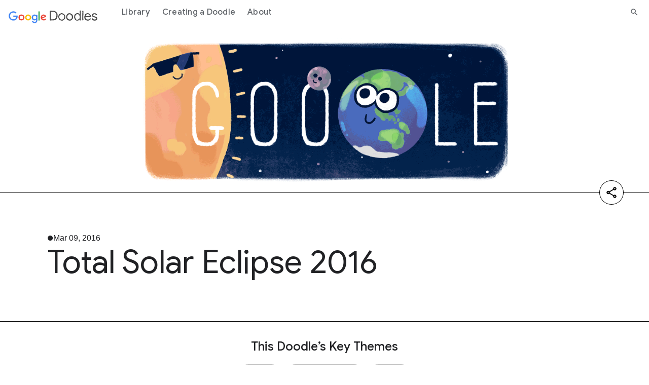

--- FILE ---
content_type: text/html; charset=utf-8
request_url: https://doodles.google/doodle/total-solar-eclipse-2016/
body_size: 9301
content:
<!doctype html>
<html lang="en">
  <head>
    
      
        
  
  
  <title>Total Solar Eclipse 2016 Doodle - Google Doodles</title>
  <meta name="description" content="Learn more about the creation of Total Solar Eclipse 2016 Doodle and discover the story behind the unique artwork.">
  <meta itemprop="image" content="https://www.google.com/logos/doodles/2016/total-solar-eclipse-2016-5133038348402688-hp2x.gif">
  <meta property="og:title" content="Total Solar Eclipse 2016 Doodle - Google Doodles">
  <meta property="og:url" content="https://doodles.google/doodle/total-solar-eclipse-2016/">
  <meta property="twitter:url" content="https://doodles.google/doodle/total-solar-eclipse-2016/">
  <meta property="twitter:card" content="summary_large_image">
  <meta property="twitter:site" content="@GoogleDoodles">
  <meta property="twitter:title" content="Total Solar Eclipse 2016 Doodle - Google Doodles">
  <meta property="og:image" content="https://www.google.com/logos/doodles/2016/total-solar-eclipse-2016-5133038348402688-hp2x.gif">
  <meta property="twitter:image" content="https://www.google.com/logos/doodles/2016/total-solar-eclipse-2016-5133038348402688-hp2x.gif">
  <meta property="og:type" content="website">
  <meta property="og:description" content="Learn more about the creation of Total Solar Eclipse 2016 Doodle and discover the story behind the unique artwork.">
  <meta property="twitter:description" content="Learn more about the creation of Total Solar Eclipse 2016 Doodle and discover the story behind the unique artwork.">
  <link rel="canonical" href="https://doodles.google/doodle/total-solar-eclipse-2016/">

      
      <link rel="preconnect" href="https://fonts.googleapis.com">
      <link rel="preconnect" href="https://fonts.gstatic.com" crossorigin>
      <link rel="preload" href="https://fonts.googleapis.com/css2?family=Product+Sans&family=Google+Sans+Display:ital@0;1&family=Google+Sans:ital,wght@0,400;0,500;0,700;1,400;1,500;1,700&family=Google+Sans+Text:ital,wght@0,400;0,500;0,700;1,400;1,500;1,700&display=swap" as="style">
      <link rel="stylesheet" href="https://fonts.googleapis.com/css2?family=Product+Sans&family=Google+Sans+Display:ital@0;1&family=Google+Sans:ital,wght@0,400;0,500;0,700;1,400;1,500;1,700&family=Google+Sans+Text:ital,wght@0,400;0,500;0,700;1,400;1,500;1,700&display=swap">
      <link rel="stylesheet" href="/static/e24da41f2c0be2d8e3ca409a4279c7da35f4355f8bfd9034efa1c44f8696b22c.index.min.css">
      <meta name="viewport" content="width=device-width">
      <link rel="preconnect" href="https://csp.withgoogle.com">
      <link rel="preconnect" href="https://www.googletagmanager.com">
      <link rel="preconnect" href="https://fonts.gstatic.com">
      <link rel="apple-touch-icon-precomposed" sizes="180x180" href="https://www.gstatic.com/images/branding/googleg/2x/googleg_standard_color_192dp.png">
      <link rel="icon" sizes="32x32" href="https://www.gstatic.com/images/branding/product/ico/googleg_standard_32dp.ico">
      <link rel="icon" sizes="16x16" href="https://www.gstatic.com/images/branding/product/ico/googleg_standard_16dp.ico">
      <link rel="shortcut icon" href="https://www.gstatic.com/images/branding/product/ico/googleg_alldp.ico">
      <link href="https://www.gstatic.com/glue/cookienotificationbar/cookienotificationbar.min.css" rel="stylesheet">
    
    
      <script type="text/javascript">
  window.dataLayer = window.dataLayer || [];
  window.dataLayer.push({
    gtm: {
      blacklist:['customScripts','nonGoogleScripts','nonGooglePixels','customPixels']
    }
  });
</script>


  <script type="text/javascript">
    window.dataLayer.push({
      originalLocation: document.referrer,
      doodleRunDate: '2026-01-22',
      doodleCountries: 'Australia,Hong Kong,Indonesia,Singapore,Türkiye',
      doodleColor: 'blue,yellow',
      doodleArtStyle: 'animation,digital media,2d',
      doodleForm: 'animated gif',
      doodleTopics: 'space,natural world,space',
      doodleNationality: 'Australia,Hong Kong,Indonesia,Singapore,Türkiye',
      doodleTitle: 'Total Solar Eclipse 2016',
      doodle_Id: '6594907250623432',
      doodleUpdatedAt: '2026-01-22',
      locale_fallback: 'root',
      pageType: 'doodle_detail'
    })
  </script>


<!-- Google Tag Manager -->
<script>
function glueCookieNotificationBarLoaded() {
  (function(w,d,s,l,i){w[l]=w[l]||[];w[l].push({'gtm.start':
  new Date().getTime(),event:'gtm.js'});var f=d.getElementsByTagName(s)[0],
  j=d.createElement(s),dl=l!='dataLayer'?'&l='+l:'';j.async=true;j.src=
  'https://www.googletagmanager.com/gtm.js?id='+i+dl;f.parentNode.insertBefore(j,f);
  })(window,document,'script','dataLayer','GTM-KQ5TXT7');
}
</script>
<!-- End Google Tag Manager -->
      <script type="application/ld+json">
  {
    "@context" : "https://schema.org",
    "@type" : "WebSite",
    "name" : "Google Doodles",
    "url" : "https://doodles.google/"
  }
</script>
    
  </head>
  <body>
    
      <header class="glue-header glue-header--single glue-header--no-cta" aria-expanded="false">
  <a href="#content" class="glue-header__link glue-header__skip-content">Jump to content</a>
  <div class="glue-header__bar glue-header__bar--mobile">
    <div class="glue-header__tier">
      <div class="glue-header__container">
        <div class="glue-header__lock-up">

          <div class="glue-header__hamburger">
            <button
                class="glue-header__drawer-toggle-btn" aria-label="Open the navigation drawer"
                aria-controls="glue-drawer-2465973" aria-expanded="false" aria-haspopup="true"
                data-g-event-trigger="click"
                data-g-event="module_header"
                data-g-module_id=""
                data-g-module_name="header"
                data-g-module_postion=""
                data-g-cta_type="button"
                data-g-cta_text=""
                data-g-cta_url=""
                data-g-template_id="header_hamburger"
                data-g-template_position="">
              <svg class="glue-icon glue-icon--24px" role="presentation" aria-hidden="true">
                <use href="/static/0f99e02819f0bba398fbcbeff94c8a0eb698e988148884f15cb92c39c17487d7.glue-icons.svg#menu"></use>
              </svg>
            </button>
          </div>
          <div class="mobile-header-wrapper">
            <div class="glue-header__logo">
              <a class="glue-header__logo-link" href="/" title="Google doodles"
                  data-g-event-trigger="click"
                  data-g-event="module_header"
                  data-g-module_id=""
                  data-g-module_name="header"
                  data-g-module_postion=""
                  data-g-cta_type="button"
                  data-g-cta_text=""
                  data-g-cta_url=""
                  data-g-template_id="header_logo"
                  data-g-template_position="">
                <div class="glue-header__logo-container">
                  <svg class="glue-header__logo-svg" role="presentation" aria-hidden="true">
                    <use href="/static/0f99e02819f0bba398fbcbeff94c8a0eb698e988148884f15cb92c39c17487d7.glue-icons.svg#google-color-logo"></use>
                  </svg>
                </div>
                <span class="glue-header__logo--product">
                  <svg class="glue-header__logo-svg" role="presentation" aria-hidden="true">
                    <use href="/static/37ae077da8a25b6950c926233ed752617048c50792204bc7b9d6332bbb7a3a5f.icons.svg#doodle-logo"></use>
                  </svg>
                </span>
              </a>
            </div>
            <div class="glue-header__tier">
              <div class="glue-header__container">
                <div class="glue-header__supplemental">
                  <ul class="glue-header__list">
                    <li class="glue-header__item glue-header__item">
                      <a class="glue-header__link mobile-search-link" href="/search/" aria-label="Search" aria-current="page"
                          data-g-event-trigger="click"
                          data-g-event="header"
                          data-g-module_id="header_search_icon"
                          data-g-module_name="header"
                          data-g-module_postion=""
                          data-g-cta_type="a"
                          data-g-cta_text=""
                          data-g-cta_url="/search/"
                          data-g-template_id="header-search"
                          data-g-template_position="">
                        <svg role="presentation" aria-hidden="true" class="glue-icon glue-icon--24px">
                          <use href="/static/0f99e02819f0bba398fbcbeff94c8a0eb698e988148884f15cb92c39c17487d7.glue-icons.svg#search"></use>
                        </svg>
                      </a>
                    </li>
                  </ul>
                </div>
              </div>
            </div>
          </div>
        </div>
      </div>
    </div>
  </div>

  <div class="glue-header__bar glue-header__bar--desktop glue-header__drawer" id="glue-drawer-2465973"
    style="position: static; top: -64px;">
    <div class="glue-header__tier">
      <div class="glue-header__container">
        <div class="glue-header__lock-up">
          <div class="glue-header__logo">
            <a class="glue-header__logo-link" href="/" title="Google doodles">
              <div class="glue-header__logo-container">
                <svg class="glue-header__logo-svg" role="presentation" aria-hidden="true">
                  <use href="/static/0f99e02819f0bba398fbcbeff94c8a0eb698e988148884f15cb92c39c17487d7.glue-icons.svg#google-color-logo"></use>
                </svg>
              </div>
              <span class="glue-header__logo--product">
                <svg class="glue-header__logo-svg" role="presentation" aria-hidden="true">
                  <use href="/static/37ae077da8a25b6950c926233ed752617048c50792204bc7b9d6332bbb7a3a5f.icons.svg#doodle-logo"></use>
                </svg>
              </span>
            </a>
          </div>
        </div>
      </div>
      <div class="glue-header__container glue-header__container--linkbar">
        <nav class="glue-header__link-bar">
          <ul class="glue-header__list">
            
              <li class="glue-header__item glue-header__item">
                <a class="glue-header__link" href="/search/"
                    data-g-event-trigger="click"
                    data-g-event="module_header"
                    data-g-module_id=""
                    data-g-module_name="header"
                    data-g-module_postion=""
                    data-g-cta_type="button"
                    data-g-cta_text="Library"
                    data-g-cta_url="/search/"
                    data-g-template_id="header_item"
                    data-g-template_position="1/3">
                  Library
                </a>
              </li>
            
              <li class="glue-header__item glue-header__item">
                <a class="glue-header__link" href="/creating-a-doodle/"
                    data-g-event-trigger="click"
                    data-g-event="module_header"
                    data-g-module_id=""
                    data-g-module_name="header"
                    data-g-module_postion=""
                    data-g-cta_type="button"
                    data-g-cta_text="Creating a Doodle"
                    data-g-cta_url="/creating-a-doodle/"
                    data-g-template_id="header_item"
                    data-g-template_position="2/3">
                  Creating a Doodle
                </a>
              </li>
            
              <li class="glue-header__item glue-header__item">
                <a class="glue-header__link" href="/about/"
                    data-g-event-trigger="click"
                    data-g-event="module_header"
                    data-g-module_id=""
                    data-g-module_name="header"
                    data-g-module_postion=""
                    data-g-cta_type="button"
                    data-g-cta_text="About"
                    data-g-cta_url="/about/"
                    data-g-template_id="header_item"
                    data-g-template_position="3/3">
                  About
                </a>
              </li>
            
          </ul>
        </nav>
      </div>
      <div class="glue-header__container">
        <div class="glue-header__supplemental">
         <ul class="glue-header__list">
            <li class="glue-header__item glue-header__item">
              <a class="glue-header__link" href="/search/" aria-label="Search" aria-current="page"
                  data-g-event-trigger="click"
                  data-g-event="module_header"
                  data-g-module_id=""
                  data-g-module_name="header"
                  data-g-module_postion=""
                  data-g-cta_type="button"
                  data-g-cta_text=""
                  data-g-cta_url="/search/"
                  data-g-template_id="header_search"
                  data-g-template_position="">
                <svg role="presentation" aria-hidden="true" class="glue-icon glue-icon--18px">
                  <use href="/static/0f99e02819f0bba398fbcbeff94c8a0eb698e988148884f15cb92c39c17487d7.glue-icons.svg#search"></use>
                </svg>
              </a>
            </li>
          </ul>
        </div>
      </div>
    </div>
  </div>

  <div class="glue-header__drawer-backdrop" aria-label="close menu"></div>
</header>
    
    <div id="content">
      
  
<div class="main-page">
  
  
  
  <div
    class="hero-doodle doodle-module theme-gray"
    id="section-1">
  <div class="display-flex border-bottom">
    <div class="background-padding"></div>
    <div class="glue-page no-margin">
      <section class="img-container">
        <div class="media-container">
          
            <img
                loading="lazy"
                src="//www.google.com/logos/doodles/2016/total-solar-eclipse-2016-5133038348402688-hp2x.gif"
                class="doodle-image"
                alt="Total Solar Eclipse 2016">
          
        </div>
        
        
          
  


<div class="share-container vertical">
  <section class="glue-social">
    <div class="glue-social__group">
      <ul class="glue-social__list list" role="list">
        <li class="glue-social__item share-item">
          <div class="glue-social__popover share-link copy-to-clipboard">
            <div
                class="glue-social__icon-trigger"
                title="Copy"
                id="share-static-popover-trigger"
                data-g-event-trigger="click"
                data-g-event="module_social_share_hero_doodle"
                data-g-module_id=""
                data-g-module_name="hero_doodle"
                data-g-module_postion="1/6"
                data-g-cta_type="button"
                data-g-cta_text="copy"
                data-g-cta_url=""
                data-g-template_id=""
                data-g-template_position="">
              <svg role="presentation" aria-hidden="true"
                  class="glue-icon glue-icon--social glue-icon--color-sharelink glue-icon--32px copy-icon">
                <use xlink:href="/static/0f99e02819f0bba398fbcbeff94c8a0eb698e988148884f15cb92c39c17487d7.glue-icons.svg#link"></use>
              </svg>
              <svg role="presentation" aria-hidden="true"
                  class="glue-icon glue-icon--social glue-icon--color-sharelink glue-icon--32px copy-done">
                <use xlink:href="/static/37ae077da8a25b6950c926233ed752617048c50792204bc7b9d6332bbb7a3a5f.icons.svg#checkmark"></use>
              </svg>
            </div>
          </div>
        </li>
        <li class="glue-social__item share-item">
          <a
              tabindex="-1"
              class="glue-social__link share-link"
              href="https://www.linkedin.com/feed/?shareActive=true&text=Total%20Solar%20Eclipse%202016%20%23GoogleDoodle https://doodles.google/doodle/total-solar-eclipse-2016/"
              title="Share on Linkedin"
              aria-label="Share on Linkedin"
              target="_blank"
              rel="noopener"
              data-g-event-trigger="click"
              data-g-event="module_social_share_hero_doodle"
              data-g-module_id=""
              data-g-module_name="hero_doodle"
              data-g-module_postion="1/6"
              data-g-cta_type="button"
              data-g-cta_text="linkedin"
              data-g-cta_url="https://www.linkedin.com/feed/?shareActive=true&text=Total%20Solar%20Eclipse%202016%20%23GoogleDoodle https://doodles.google/doodle/total-solar-eclipse-2016/"
              data-g-template_id=""
              data-g-template_position="">
            <svg role="presentation" aria-hidden="true"
                class="glue-icon glue-icon--social glue-icon--color-linkedin glue-icon--24px">
              <use xlink:href="/static/0f99e02819f0bba398fbcbeff94c8a0eb698e988148884f15cb92c39c17487d7.glue-icons.svg#post-linkedin"></use>
            </svg>
          </a>
        </li>
        <li class="glue-social__item share-item">
          <a
              tabindex="-1"
              class="glue-social__link share-link"
              href="http://x.com/share?text=Total%20Solar%20Eclipse%202016%20%23GoogleDoodle&url=https://doodles.google/doodle/total-solar-eclipse-2016/"
              title="Share on X"
              aria-label="Share on X"
              target="_blank"
              rel="noopener"
              data-g-event-trigger="click"
              data-g-event="module_social_share_hero_doodle"
              data-g-module_id=""
              data-g-module_name="hero_doodle"
              data-g-module_postion="1/6"
              data-g-cta_type="button"
              data-g-cta_text="X"
              data-g-cta_url="http://x.com/share?text=Total%20Solar%20Eclipse%202016%20%23GoogleDoodle&url=https://doodles.google/doodle/total-solar-eclipse-2016/"
              data-g-template_id=""
              data-g-template_position="">
            <svg role="presentation" aria-hidden="true"
                class="glue-icon glue-icon--social glue-icon--color-twitter glue-icon--24px">
              <use xlink:href="/static/0f99e02819f0bba398fbcbeff94c8a0eb698e988148884f15cb92c39c17487d7.glue-icons.svg#x"></use>
            </svg>
          </a>
        </li>
        <li class="glue-social__item share-item">
          <a
              tabindex="-1"
              aria-label="Share on facebook"
              class="glue-social__link share-link"
              href="https://www.facebook.com/sharer/sharer.php?u=https://doodles.google/doodle/total-solar-eclipse-2016/"
              target="_blank"
              rel="noopener"
              data-g-event-trigger="click"
              data-g-event="module_social_share_hero_doodle"
              data-g-module_id=""
              data-g-module_name="hero_doodle"
              data-g-module_postion="1/6"
              data-g-cta_type="button"
              data-g-cta_text="facebook"
              data-g-cta_url="https://www.facebook.com/sharer/sharer.php?u=https://doodles.google/doodle/total-solar-eclipse-2016/"
              data-g-template_id=""
              data-g-template_position="">
            <svg role="presentation" aria-hidden="true"
                class="glue-icon glue-icon--social glue-icon--color-facebook glue-icon--32px">
              <use xlink:href="/static/0f99e02819f0bba398fbcbeff94c8a0eb698e988148884f15cb92c39c17487d7.glue-icons.svg#post-facebook"></use>
            </svg>
          </a>
        </li>
      </ul>
    </div>
  </section>
  <button
      aria-label="Share"
      class="share-button"
      data-g-event-trigger="click"
      data-g-event="module_social_share_hero_doodle"
      data-g-module_id=""
      data-g-module_name="hero_doodle"
      data-g-module_postion="1/6"
      data-g-cta_type="button"
      data-g-cta_text="share"
      data-g-cta_url=""
      data-g-template_id=""
      data-g-template_position="">
    <svg class="share-icon" role="img">
      <use xlink:href="/static/0f99e02819f0bba398fbcbeff94c8a0eb698e988148884f15cb92c39c17487d7.glue-icons.svg#share"></use>
    </svg>
    <svg class="close-icon" role="img">
      <use xlink:href="/static/0f99e02819f0bba398fbcbeff94c8a0eb698e988148884f15cb92c39c17487d7.glue-icons.svg#close"></use>
    </svg>
  </button>
</div>
        
      </section>
    </div>
    <div class="background-padding"></div>
  </div>
  <div class="display-flex">
    <div class="background-padding surface-1"></div>
    <div class="glue-page no-margin">
      <section class="content-container surface-1">
        <p class="date">Mar 09, 2016</p>
        <h1 class="title">Total Solar Eclipse 2016</h1>
      </section>
    </div>
    <div class="background-padding surface-1"></div>
  </div>
</div>

  
  
  
  <div class="doodle-module theme-gray key-themes" id="section-2">
    <div class="glue-page">
      <h2 class="key-themes-title">This Doodle’s Key Themes</h2>
      <div class="themes-cta-wrapper">
        <div class="themes-wrapper">
          
            <a
                aria-label=""
                class="theme surface-4-outline"
                href="/search/?topic_tags=space"
                data-g-event-trigger="click"
                data-g-event="module_key_themes"
                data-g-module_id=""
                data-g-module_name="key_themes"
                data-g-module_postion="2/6"
                data-g-cta_type="module"
                data-g-cta_text="Space"
                data-g-cta_url="/search/?topic_tags=space"
                data-g-template_id=""
                data-g-template_position="1/3">
              Space
            </a>
          
            <a
                aria-label=""
                class="theme surface-4-outline"
                href="/search/?topic_tags=natural world"
                data-g-event-trigger="click"
                data-g-event="module_key_themes"
                data-g-module_id=""
                data-g-module_name="key_themes"
                data-g-module_postion="2/6"
                data-g-cta_type="module"
                data-g-cta_text="Natural World"
                data-g-cta_url="/search/?topic_tags=natural world"
                data-g-template_id=""
                data-g-template_position="2/3">
              Natural World
            </a>
          
            <a
                aria-label=""
                class="theme surface-4-outline"
                href="/search/?topic_tags=space"
                data-g-event-trigger="click"
                data-g-event="module_key_themes"
                data-g-module_id=""
                data-g-module_name="key_themes"
                data-g-module_postion="2/6"
                data-g-cta_type="module"
                data-g-cta_text="Space"
                data-g-cta_url="/search/?topic_tags=space"
                data-g-template_id=""
                data-g-template_position="3/3">
              Space
            </a>
          
        </div>
        <a aria-label="Explore a Random Theme"
            class="key-themes-cta-link"
            data-links="[&#34;/search/?topic_tags=indigenous people s day&#34;, &#34;/search/?topic_tags=textiles&#34;, &#34;/search/?topic_tags=leap day&#34;, &#34;/search/?topic_tags=cinema&#34;, &#34;/search/?topic_tags=wrestling&#34;, &#34;/search/?topic_tags=mlk day&#34;, &#34;/search/?topic_tags=culture society&#34;, &#34;/search/?topic_tags=natural landmarks&#34;, &#34;/search/?topic_tags=native american heritage month&#34;, &#34;/search/?topic_tags=paralympics&#34;]"
            href="/search/?topic_tags=indigenous people s day">
          <div class="key-themes-cta-wrapper">
            <div class="key-themes-cta">Explore a Random Theme</div>
            <svg width="21" height="16" viewBox="0 0 21 16" fill="none" alt="" role="img">
              <use xlink:href="/static/37ae077da8a25b6950c926233ed752617048c50792204bc7b9d6332bbb7a3a5f.icons.svg#right-arrow-doodles"></use>
            </svg>
          </div>
        </a>
      </div>
    </div>
  </div>


  
  
  
  <div class="doodle-module text-block _ module-wrapper" id="section-3">
    <div class="glue-page">
      <div class="text add_link_class">
        <p>It&#39;s a bird, it&#39;s a plane, it&#39;s a total solar eclipse! A solar eclipse happens when the moon&#39;s orbit crosses between the Earth and the Sun, as Doodler Olivia When shows in today&#39;s animation. Because the moon blocks the Sun&#39;s light, it casts a shadow on part of the world. In Hawaii, only about 63% of the Sun will be blocked, which is called a Partial Solar Eclipse.&nbsp;</p>

<p style="text-align:center"><br />
<img alt="" src="https://lh3.googleusercontent.com/Ndwf1hcxHzNzOIokuRVFzK2E_NkLg3TdZeHYNLGhPaDwhuruOI3XTW1kt3jfqSkjZq__9eToAgdNujrIKb_8IxCFGQnIGdjIGkfoCu8=s0" style="height:auto; max-width:100%" /><br />
<span style="color:#999999; font-size:14px"><em>Early sketches by Doodler Olivia When</em></span></p>

<p>Today, the total solar eclipse will fall on the south Pacific Ocean and parts of Indonesia, Sumatra, Borneo and the islands of Sulawesi and Halmahera. These countries will be able to see the moon block the Sun this evening, around 5:30 local time.&nbsp;</p>
      </div>
    </div>
  </div>


  
  
  <div
    class="map doodle-module theme-gray"
    id="section-4">
  <div class="background-padding surface-3"></div>
  <div class="glue-page no-margin">
    <div class="surface-1"></div>
    <div class="surface-3"></div>
    <div class="surface-4"></div>
    <div class="interactive"></div>
    <div class="map-container surface-3">
      <div id="" class="mapChart" data-countries="[{&#34;country_code&#34;: &#34;AU&#34;, &#34;id&#34;: &#34;Australia&#34;, &#34;latitude&#34;: -25.274398, &#34;longitude&#34;: 133.775136}, {&#34;country_code&#34;: &#34;HK&#34;, &#34;id&#34;: &#34;Hong Kong&#34;, &#34;latitude&#34;: 22.3193039, &#34;longitude&#34;: 114.1693611}, {&#34;country_code&#34;: &#34;ID&#34;, &#34;id&#34;: &#34;Indonesia&#34;, &#34;latitude&#34;: -0.789275, &#34;longitude&#34;: 113.921327}, {&#34;country_code&#34;: &#34;SG&#34;, &#34;id&#34;: &#34;Singapore&#34;, &#34;latitude&#34;: 1.352083, &#34;longitude&#34;: 103.819836}, {&#34;country_code&#34;: &#34;TR&#34;, &#34;id&#34;: &#34;T\u00fcrkiye&#34;, &#34;latitude&#34;: 38.963745, &#34;longitude&#34;: 35.243322}]"></div>
    </div>
    <div class="text-container surface-1">
      <div>
        <div class="title">
          <h2>Where this Doodle appeared</h2>
        </div>
        <div class="paragraph">The Doodle Total Solar Eclipse 2016 launched <a class='theme-word' href='/search/?date_like_year=2016&date_like_month=3&date_like_day=9'>Mar 09, 2016</a></div>
      </div>
    </div>
  </div>
  <div class="background-padding surface-1"></div>
</div>

  
  
  <div
    class="discover doodle-module theme-gray"
    id="section-5">
  <div class="container surface-2">
    <div class="glue-page">
      <div class="picker">
        <div class="filter">
          <div class="title">
            <h2>Discover more Doodles by <span>color</span></h2>
          </div>
        </div>
        <div class="type-container by-color show">
          
<div class="discover-color">
  <div class="background background-pattern-square"></div>
  <div class="description mobile"><span>Select a color</span> and discover Doodles that match.</div>
  <div class="label">
    
      <span class="label__text label__text--black">Black</span>
    
      <span class="label__text label__text--blue">Blue</span>
    
      <span class="label__text label__text--brown">Brown</span>
    
      <span class="label__text label__text--gray">Gray</span>
    
      <span class="label__text label__text--green">Green</span>
    
      <span class="label__text label__text--orange">Orange</span>
    
      <span class="label__text label__text--pink">Pink</span>
    
      <span class="label__text label__text--purple">Purple</span>
    
      <span class="label__text label__text--red">Red</span>
    
      <span class="label__text label__text--yellow">Yellow</span>
    
      <span class="label__text label__text--white">White</span>
    
    <svg class="check" alt="" role="img">
      <use xlink:href="/static/37ae077da8a25b6950c926233ed752617048c50792204bc7b9d6332bbb7a3a5f.icons.svg#tick"></use>
    </svg>
    <div class="pointer"></div>
  </div>
  <div class="color-picker-container">
    <div class="color-picker-center"></div>
    <svg class="color-picker" viewBox="0 0 396 396" style="transform:rotate(-106deg)">
      <path data-color="pink" d="M396.00,198.00A198,198,0,0,1,364.62,304.96L258.59,236.89A72,72,0,0,0,270.00,198.00Z" style="fill:#E495C0;stroke:black"
        data-g-event-trigger="click"
        data-g-event="module_discover"
        data-g-module_id="discover"
        data-g-module_name="discover"
        data-g-module_postion="5/6"
        data-g-cta_type="button"
        data-g-cta_text="pink"
        data-g-cta_url=""
        data-g-template_id="color_wheel"
        data-g-template_position="1/12"
      ></path>
      <path data-color="red" d="M364.57,305.05A198,198,0,0,1,280.35,378.06L227.94,263.48A72,72,0,0,0,258.57,236.93Z" style="fill:#F94A36;stroke:black"
        data-g-event-trigger="click"
        data-g-event="module_discover"
        data-g-module_id="discover"
        data-g-module_name="discover"
        data-g-module_postion="5/6"
        data-g-cta_type="button"
        data-g-cta_text="red"
        data-g-cta_url=""
        data-g-template_id="color_wheel"
        data-g-template_position="2/12"
      ></path>
      <path data-color="orange" d="M280.25,378.11A198,198,0,0,1,169.92,394.00L187.79,269.27A72,72,0,0,0,227.91,263.49Z" style="fill:#FF701F;stroke:black"
        data-g-event-trigger="click"
        data-g-event="module_discover"
        data-g-module_id="discover"
        data-g-module_name="discover"
        data-g-module_postion="5/6"
        data-g-cta_type="button"
        data-g-cta_text="orange"
        data-g-cta_url=""
        data-g-template_id="color_wheel"
        data-g-template_position="3/12"
      ></path>
      <path data-color="yellow" d="M169.82,393.98A198,198,0,0,1,68.415,347.71L150.88,252.44A72,72,0,0,0,187.75,269.27Z" style="fill:#FBBC05;stroke:black"
        data-g-event-trigger="click"
        data-g-event="module_discover"
        data-g-module_id="discover"
        data-g-module_name="discover"
        data-g-module_postion="5/6"
        data-g-cta_type="button"
        data-g-cta_text="yellow"
        data-g-cta_url=""
        data-g-template_id="color_wheel"
        data-g-template_position="4/12"
      ></path>
      <path data-color="green" d="M68.338,347.64A198,198,0,0,1,8.0493,253.88L128.93,218.32A72,72,0,0,0,150.85,252.41Z" style="fill:#29B571;stroke:black"
        data-g-event-trigger="click"
        data-g-event="module_discover"
        data-g-module_id="discover"
        data-g-module_name="discover"
        data-g-module_postion="5/6"
        data-g-cta_type="button"
        data-g-cta_text="green"
        data-g-cta_url=""
        data-g-template_id="color_wheel"
        data-g-template_position="5/12"
      ></path>
      <path data-color="blue" d="M8.0204,253.78A198,198,0,0,1,7.9915,142.32L128.91,177.75A72,72,0,0,0,128.92,218.28Z" style="fill:#2E42D1;stroke:black"
        data-g-event-trigger="click"
        data-g-event="module_discover"
        data-g-module_id="discover"
        data-g-module_name="discover"
        data-g-module_postion="5/6"
        data-g-cta_type="button"
        data-g-cta_text="blue"
        data-g-cta_url=""
        data-g-template_id="color_wheel"
        data-g-template_position="6/12"
      ></path>
      <path data-color="purple" d="M8.0204,142.22A198,198,0,0,1,68.260,48.429L150.82,143.61A72,72,0,0,0,128.92,177.72Z" style="fill:#CA3BE2;stroke:black"
        data-g-event-trigger="click"
        data-g-event="module_discover"
        data-g-module_id="discover"
        data-g-module_name="discover"
        data-g-module_postion="5/6"
        data-g-cta_type="button"
        data-g-cta_text="purple"
        data-g-cta_url=""
        data-g-template_id="color_wheel"
        data-g-template_position="7/12"
      ></path>
      <path data-color="brown" d="M68.338,48.362A198,198,0,0,1,169.72,2.0300L187.72,126.74A72,72,0,0,0,150.85,143.59Z" style="fill:#7C4C1F;stroke:black"
        data-g-event-trigger="click"
        data-g-event="module_discover"
        data-g-module_id="discover"
        data-g-module_name="discover"
        data-g-module_postion="5/6"
        data-g-cta_type="button"
        data-g-cta_text="brown"
        data-g-cta_url=""
        data-g-template_id="color_wheel"
        data-g-template_position="8/12"
      ></path>
      <path data-color="black" d="M169.82,2.0154A198,198,0,0,1,280.16,17.850L227.88,132.49A72,72,0,0,0,187.75,126.73Z" style="fill:#000;stroke:black"
        data-g-event-trigger="click"
        data-g-event="module_discover"
        data-g-module_id="discover"
        data-g-module_name="discover"
        data-g-module_postion="5/6"
        data-g-cta_type="button"
        data-g-cta_text="black"
        data-g-cta_url=""
        data-g-template_id="color_wheel"
        data-g-template_position="9/12"
      ></path>
      <path data-color="gray" d="M280.25,17.893A198,198,0,0,1,364.51,90.867L258.55,159.04A72,72,0,0,0,227.91,132.51Z" style="fill:#C2C2C2;stroke:black"
        data-g-event-trigger="click"
        data-g-event="module_discover"
        data-g-module_id="discover"
        data-g-module_name="discover"
        data-g-module_postion="5/6"
        data-g-cta_type="button"
        data-g-cta_text="gray"
        data-g-cta_url=""
        data-g-template_id="color_wheel"
        data-g-template_position="10/12"
      ></path>
      <path data-color="white" d="M364.57,90.953A198,198,0,0,1,396.00,197.90L270.00,197.96A72,72,0,0,0,258.57,159.07Z" style="fill:#FFF;stroke:black"
        data-g-event-trigger="click"
        data-g-event="module_discover"
        data-g-module_id="discover"
        data-g-module_name="discover"
        data-g-module_postion="5/6"
        data-g-cta_type="button"
        data-g-cta_text="white"
        data-g-cta_url=""
        data-g-template_id="color_wheel"
        data-g-template_position="11/12"
      ></path>
    </svg>
  </div>
  <div class="description desktop"><span>Select a color</span> and discover Doodles that match.</div>
  <button class="cta cta--1 discover-color_random-button" aria-label="Surprise me"
      data-g-event-trigger="click"
      data-g-event="module_discover"
      data-g-module_id="discover"
      data-g-module_name="discover"
      data-g-module_postion="5/6"
      data-g-cta_type="button"
      data-g-cta_text="Surprise me"
      data-g-cta_url=""
      data-g-template_id="color_wheel"
      data-g-template_position="11/12">
    Surprise me
    <svg alt="" role="presentation" aria-hidden="true">
      <use xlink:href="/static/37ae077da8a25b6950c926233ed752617048c50792204bc7b9d6332bbb7a3a5f.icons.svg#stars"></use>
    </svg>
  </button>
</div>
        </div>
      </div>
      <div class="doodles-container">
        <div class="doodles-container__close">
          <button
              aria-label="Close"
              class="cta cta--2 interactive doodles-container__close-button">
            <svg alt="" role="img">
              <use xlink:href="/static/37ae077da8a25b6950c926233ed752617048c50792204bc7b9d6332bbb7a3a5f.icons.svg#right-arrow"></use>
            </svg>
            <span></span>
            
          </button>
        </div>
        <div class="doodles doodles-container__list">
        </div>
        <div class="doodles-container__empty">
          <object
              aria-label="No results found."
              class="doodles-container__empty-icon"
              data="/static/a11622629b0cc8560074aa25353a5f6f276df6ad4245774dd9bd163d7ad42562.not-found.svg">
          </object>
          <p class="doodles-container__empty-label">
            No results found.
          </p>
        </div>
        <div class="doodles-container__loading">
          <div class="loader">
  <img alt="" src="/static/71a12b05f17e71ab1ca4d61ccae6c98854bb65b40f0d8ece82be1f661088db6e.loading.gif">
</div>
        </div>
        <div class="cta-container">
          <a
              class="cta cta--1"
              href="#"
              aria-label="See all results"
              data-g-event-trigger="click"
              data-g-event="module_discover"
              data-g-module_id=""
              data-g-module_name="discover"
              data-g-module_postion="5/6"
              data-g-cta_type="button"
              data-g-cta_text="See all results"
              data-g-cta_url="#"
              data-g-template_id=""
              data-g-template_position=""
              data-path="/search/"
          >
            See all results
            <svg alt="" role="img">
              <use xlink:href="/static/37ae077da8a25b6950c926233ed752617048c50792204bc7b9d6332bbb7a3a5f.icons.svg#right-arrow"></use>
            </svg>
          </a>
        </div>
      </div>
    </div>
  </div>
  <script type="text/template" id="discover-card-template">
    <div class="doodle">
      <a aria-label="" class="doodle-cta"
          data-base-href="/doodle/"
          data-g-event-trigger="click"
          data-g-event="module_discover"
          data-g-module_id=""
          data-g-module_name="discover"
          data-g-module_postion="5/6"
          data-g-cta_type="a"
          data-g-cta_text=""
          data-g-cta_url=""
          data-g-template_id=""
          data-g-template_position="">
        <div class="doodle-wrapper">
          <div class="doodle-img">
            <img src="" alt="" loading="lazy">
          </div>
          <div class="doodle-info">
            <div class="doodle-date"></div>
            <div class="doodle-event"></div>
          </div>
        </div>
      </a>
    </div>
  </script>
</div>

  
  
  <div
    class="doodle-module cards-stack toggle-quote" id="section-6">
  <div class="background-pattern-square">
    <div class="glue-page">
      <object
          aria-label="Doodles"
          class="cards-stack-logo"
          data="/static/06f691de476eebf89687d94773da4f718358b15519235781275a4af9870ecc69.logo-doodle-color.svg">
      </object>
      <div class="cards-stack-content-wrapper">
        
          <button
              aria-label="Change card"
              class="cards-stack-content-change"
              data-g-event-trigger="click"
              data-g-event="module_cards_stack"
              data-g-module_id=""
              data-g-module_name="cards_stack"
              data-g-module_postion="6/6"
              data-g-cta_type="button"
              data-g-cta_text=""
              data-g-cta_url=""
              data-g-template_id=""
              data-g-template_position=""
          >
            <svg role="presentation" aria-hidden="true">
              <use href="/static/37ae077da8a25b6950c926233ed752617048c50792204bc7b9d6332bbb7a3a5f.icons.svg#refresh"></use>
            </svg>
          </button>
        
        <div class="cards-stack-content-list">
          
            
              <div class="cards-stack-content-square  ">
                
              </div>
            
              <div class="cards-stack-content-square  ">
                
              </div>
            
              <div class="cards-stack-content-square  ">
                
              </div>
            
              <div class="cards-stack-content-square content-card ">
                
                  
                    <div class="cards-stack-content-square-item glue-text-center">
                      <p class="cards-stack-content-square-eyebrow">
                        Did you know?
                      </p>
                      <p class="cards-stack-content-square-quote">
                        <span>The very first Doodle launched as an “out of office” message of sorts when company founders Larry and Sergey went on vacation.  </span>
                      </p>
                      
                        <a
                            aria-label=""
                            class="cards-stack-content-square-cta"
                            href="https://doodles.google/about/"
                            data-g-event-trigger="click"
                            data-g-event="module_cards_stack"
                            data-g-module_id=""
                            data-g-module_name="cards_stack"
                            data-g-module_postion="6/6"
                            data-g-cta_type="button"
                            data-g-cta_text="Learn More"
                            data-g-cta_url="https://doodles.google/about/"
                            data-g-template_id=""
                            data-g-template_position="1/9"
                        >
                          <span>Learn More</span>
                          <svg role="presentation" aria-hidden="true">
                            <use href="/static/37ae077da8a25b6950c926233ed752617048c50792204bc7b9d6332bbb7a3a5f.icons.svg#right-arrow"></use>
                          </svg>
                        </a>
                      
                    </div>
                  
                    <div class="cards-stack-content-square-item glue-text-center">
                      <p class="cards-stack-content-square-eyebrow">
                        Did you know?
                      </p>
                      <p class="cards-stack-content-square-quote">
                        <span>The first Doodle launched in 1998, before Google was officially incorporated. </span>
                      </p>
                      
                        <a
                            aria-label=""
                            class="cards-stack-content-square-cta"
                            href="https://doodles.google/about/"
                            data-g-event-trigger="click"
                            data-g-event="module_cards_stack"
                            data-g-module_id=""
                            data-g-module_name="cards_stack"
                            data-g-module_postion="6/6"
                            data-g-cta_type="button"
                            data-g-cta_text="Learn More"
                            data-g-cta_url="https://doodles.google/about/"
                            data-g-template_id=""
                            data-g-template_position="2/9"
                        >
                          <span>Learn More</span>
                          <svg role="presentation" aria-hidden="true">
                            <use href="/static/37ae077da8a25b6950c926233ed752617048c50792204bc7b9d6332bbb7a3a5f.icons.svg#right-arrow"></use>
                          </svg>
                        </a>
                      
                    </div>
                  
                    <div class="cards-stack-content-square-item glue-text-center">
                      <p class="cards-stack-content-square-eyebrow">
                        Did you know?
                      </p>
                      <p class="cards-stack-content-square-quote">
                        <span>The first animated Doodle premiered on Halloween 2000</span>
                      </p>
                      
                        <a
                            aria-label=""
                            class="cards-stack-content-square-cta"
                            href="https://doodles.google/about/"
                            data-g-event-trigger="click"
                            data-g-event="module_cards_stack"
                            data-g-module_id=""
                            data-g-module_name="cards_stack"
                            data-g-module_postion="6/6"
                            data-g-cta_type="button"
                            data-g-cta_text="Learn More"
                            data-g-cta_url="https://doodles.google/about/"
                            data-g-template_id=""
                            data-g-template_position="3/9"
                        >
                          <span>Learn More</span>
                          <svg role="presentation" aria-hidden="true">
                            <use href="/static/37ae077da8a25b6950c926233ed752617048c50792204bc7b9d6332bbb7a3a5f.icons.svg#right-arrow"></use>
                          </svg>
                        </a>
                      
                    </div>
                  
                    <div class="cards-stack-content-square-item glue-text-center">
                      <p class="cards-stack-content-square-eyebrow">
                        Did you know?
                      </p>
                      <p class="cards-stack-content-square-quote">
                        <span>The first same day Doodle was created in 2009 when water was discovered on the moon.</span>
                      </p>
                      
                        <a
                            aria-label=""
                            class="cards-stack-content-square-cta"
                            href="https://doodles.google/about/"
                            data-g-event-trigger="click"
                            data-g-event="module_cards_stack"
                            data-g-module_id=""
                            data-g-module_name="cards_stack"
                            data-g-module_postion="6/6"
                            data-g-cta_type="button"
                            data-g-cta_text="Learn More"
                            data-g-cta_url="https://doodles.google/about/"
                            data-g-template_id=""
                            data-g-template_position="4/9"
                        >
                          <span>Learn More</span>
                          <svg role="presentation" aria-hidden="true">
                            <use href="/static/37ae077da8a25b6950c926233ed752617048c50792204bc7b9d6332bbb7a3a5f.icons.svg#right-arrow"></use>
                          </svg>
                        </a>
                      
                    </div>
                  
                    <div class="cards-stack-content-square-item glue-text-center">
                      <p class="cards-stack-content-square-eyebrow">
                        Did you know?
                      </p>
                      <p class="cards-stack-content-square-quote">
                        <span>Doodle for Google student contest winners have gone on to become professional artists</span>
                      </p>
                      
                        <a
                            aria-label=""
                            class="cards-stack-content-square-cta"
                            href="https://doodles.google/about/"
                            data-g-event-trigger="click"
                            data-g-event="module_cards_stack"
                            data-g-module_id=""
                            data-g-module_name="cards_stack"
                            data-g-module_postion="6/6"
                            data-g-cta_type="button"
                            data-g-cta_text="Learn More"
                            data-g-cta_url="https://doodles.google/about/"
                            data-g-template_id=""
                            data-g-template_position="5/9"
                        >
                          <span>Learn More</span>
                          <svg role="presentation" aria-hidden="true">
                            <use href="/static/37ae077da8a25b6950c926233ed752617048c50792204bc7b9d6332bbb7a3a5f.icons.svg#right-arrow"></use>
                          </svg>
                        </a>
                      
                    </div>
                  
                    <div class="cards-stack-content-square-item glue-text-center">
                      <p class="cards-stack-content-square-eyebrow">
                        Did you know?
                      </p>
                      <p class="cards-stack-content-square-quote">
                        <span>The time it takes from sketch to launch for a Doodle varies widely: some have taken years and others just a few hours!</span>
                      </p>
                      
                        <a
                            aria-label=""
                            class="cards-stack-content-square-cta"
                            href="https://doodles.google/about/"
                            data-g-event-trigger="click"
                            data-g-event="module_cards_stack"
                            data-g-module_id=""
                            data-g-module_name="cards_stack"
                            data-g-module_postion="6/6"
                            data-g-cta_type="button"
                            data-g-cta_text="Learn More"
                            data-g-cta_url="https://doodles.google/about/"
                            data-g-template_id=""
                            data-g-template_position="6/9"
                        >
                          <span>Learn More</span>
                          <svg role="presentation" aria-hidden="true">
                            <use href="/static/37ae077da8a25b6950c926233ed752617048c50792204bc7b9d6332bbb7a3a5f.icons.svg#right-arrow"></use>
                          </svg>
                        </a>
                      
                    </div>
                  
                    <div class="cards-stack-content-square-item glue-text-center">
                      <p class="cards-stack-content-square-eyebrow">
                        Did you know?
                      </p>
                      <p class="cards-stack-content-square-quote">
                        <span>Hundreds of Doodles launch around the world every year. Often, several different ones are live in different places at the same time! </span>
                      </p>
                      
                        <a
                            aria-label=""
                            class="cards-stack-content-square-cta"
                            href="https://doodles.google/about/"
                            data-g-event-trigger="click"
                            data-g-event="module_cards_stack"
                            data-g-module_id=""
                            data-g-module_name="cards_stack"
                            data-g-module_postion="6/6"
                            data-g-cta_type="button"
                            data-g-cta_text="Learn More"
                            data-g-cta_url="https://doodles.google/about/"
                            data-g-template_id=""
                            data-g-template_position="7/9"
                        >
                          <span>Learn More</span>
                          <svg role="presentation" aria-hidden="true">
                            <use href="/static/37ae077da8a25b6950c926233ed752617048c50792204bc7b9d6332bbb7a3a5f.icons.svg#right-arrow"></use>
                          </svg>
                        </a>
                      
                    </div>
                  
                    <div class="cards-stack-content-square-item glue-text-center">
                      <p class="cards-stack-content-square-eyebrow">
                        Did you know?
                      </p>
                      <p class="cards-stack-content-square-quote">
                        <span>Our most frequently recurring Doodle character is Momo the Cat - named after a real-life team pet!</span>
                      </p>
                      
                        <a
                            aria-label=""
                            class="cards-stack-content-square-cta"
                            href="https://doodles.google/about/"
                            data-g-event-trigger="click"
                            data-g-event="module_cards_stack"
                            data-g-module_id=""
                            data-g-module_name="cards_stack"
                            data-g-module_postion="6/6"
                            data-g-cta_type="button"
                            data-g-cta_text="Learn More"
                            data-g-cta_url="https://doodles.google/about/"
                            data-g-template_id=""
                            data-g-template_position="8/9"
                        >
                          <span>Learn More</span>
                          <svg role="presentation" aria-hidden="true">
                            <use href="/static/37ae077da8a25b6950c926233ed752617048c50792204bc7b9d6332bbb7a3a5f.icons.svg#right-arrow"></use>
                          </svg>
                        </a>
                      
                    </div>
                  
                    <div class="cards-stack-content-square-item glue-text-center">
                      <p class="cards-stack-content-square-eyebrow">
                        Did you know?
                      </p>
                      <p class="cards-stack-content-square-quote">
                        <span>The official term for the artists that work on Doodles is "Doodler"</span>
                      </p>
                      
                        <a
                            aria-label=""
                            class="cards-stack-content-square-cta"
                            href="https://doodles.google/about/"
                            data-g-event-trigger="click"
                            data-g-event="module_cards_stack"
                            data-g-module_id=""
                            data-g-module_name="cards_stack"
                            data-g-module_postion="6/6"
                            data-g-cta_type="button"
                            data-g-cta_text="Learn More"
                            data-g-cta_url="https://doodles.google/about/"
                            data-g-template_id=""
                            data-g-template_position="9/9"
                        >
                          <span>Learn More</span>
                          <svg role="presentation" aria-hidden="true">
                            <use href="/static/37ae077da8a25b6950c926233ed752617048c50792204bc7b9d6332bbb7a3a5f.icons.svg#right-arrow"></use>
                          </svg>
                        </a>
                      
                    </div>
                  
                
              </div>
            
              <div class="cards-stack-content-square  discard-card">
                
              </div>
            
          
        </div>
      </div>
    </div>
  </div>
</div>

</div>

    </div>
    
      <footer class="glue-footer">
  <h2 class="glue-visually-hidden">Footer Links</h2>
  <section class="glue-footer__upper">
    <section class="glue-social">
      <div class="glue-social__group">
        <h3 class="glue-social__title glue-social__title--inline">
          Follow us
        </h3>
        <ul class="glue-social__list" role="list">
          
            
              <li class="glue-social__item">
                <a class="glue-social__link"
                    href="https://www.linkedin.com/company/google"
                    title="Linkedin"
                    target="_blank"
                    data-g-event-trigger="click"
                    data-g-event="module_footer"
                    data-g-module_id=""
                    data-g-module_name="footer"
                    data-g-module_postion=""
                    data-g-cta_type="button"
                    data-g-cta_text="Linkedin"
                    data-g-cta_url="https://www.linkedin.com/company/google"
                    data-g-template_id="social_item"
                    data-g-template_position="1/5">
                  <svg role="presentation" aria-hidden="true"
                      class="glue-icon glue-icon--24px glue-icon--social">
                    <use href="/static/0f99e02819f0bba398fbcbeff94c8a0eb698e988148884f15cb92c39c17487d7.glue-icons.svg#post-linkedin"></use>
                  </svg>
                </a>
              </li>
            
              <li class="glue-social__item">
                <a class="glue-social__link"
                    href="https://www.facebook.com/Google/"
                    title="Facebook"
                    target="_blank"
                    data-g-event-trigger="click"
                    data-g-event="module_footer"
                    data-g-module_id=""
                    data-g-module_name="footer"
                    data-g-module_postion=""
                    data-g-cta_type="button"
                    data-g-cta_text="Facebook"
                    data-g-cta_url="https://www.facebook.com/Google/"
                    data-g-template_id="social_item"
                    data-g-template_position="2/5">
                  <svg role="presentation" aria-hidden="true"
                      class="glue-icon glue-icon--24px glue-icon--social">
                    <use href="/static/0f99e02819f0bba398fbcbeff94c8a0eb698e988148884f15cb92c39c17487d7.glue-icons.svg#post-facebook"></use>
                  </svg>
                </a>
              </li>
            
              <li class="glue-social__item">
                <a class="glue-social__link"
                    href="https://www.instagram.com/google/"
                    title="Instagram"
                    target="_blank"
                    data-g-event-trigger="click"
                    data-g-event="module_footer"
                    data-g-module_id=""
                    data-g-module_name="footer"
                    data-g-module_postion=""
                    data-g-cta_type="button"
                    data-g-cta_text="Instagram"
                    data-g-cta_url="https://www.instagram.com/google/"
                    data-g-template_id="social_item"
                    data-g-template_position="3/5">
                  <svg role="presentation" aria-hidden="true"
                      class="glue-icon glue-icon--24px glue-icon--social">
                    <use href="/static/0f99e02819f0bba398fbcbeff94c8a0eb698e988148884f15cb92c39c17487d7.glue-icons.svg#instagram"></use>
                  </svg>
                </a>
              </li>
            
              <li class="glue-social__item">
                <a class="glue-social__link"
                    href="https://www.x.com/@googledoodles"
                    title="X"
                    target="_blank"
                    data-g-event-trigger="click"
                    data-g-event="module_footer"
                    data-g-module_id=""
                    data-g-module_name="footer"
                    data-g-module_postion=""
                    data-g-cta_type="button"
                    data-g-cta_text="X"
                    data-g-cta_url="https://www.x.com/@googledoodles"
                    data-g-template_id="social_item"
                    data-g-template_position="4/5">
                  <svg role="presentation" aria-hidden="true"
                      class="glue-icon glue-icon--24px glue-icon--social">
                    <use href="/static/0f99e02819f0bba398fbcbeff94c8a0eb698e988148884f15cb92c39c17487d7.glue-icons.svg#x"></use>
                  </svg>
                </a>
              </li>
            
              <li class="glue-social__item">
                <a class="glue-social__link"
                    href="https://www.youtube.com/@googledoodles"
                    title="Youtube"
                    target="_blank"
                    data-g-event-trigger="click"
                    data-g-event="module_footer"
                    data-g-module_id=""
                    data-g-module_name="footer"
                    data-g-module_postion=""
                    data-g-cta_type="button"
                    data-g-cta_text="Youtube"
                    data-g-cta_url="https://www.youtube.com/@googledoodles"
                    data-g-template_id="social_item"
                    data-g-template_position="5/5">
                  <svg role="presentation" aria-hidden="true"
                      class="glue-icon glue-icon--24px glue-icon--social">
                    <use href="/static/0f99e02819f0bba398fbcbeff94c8a0eb698e988148884f15cb92c39c17487d7.glue-icons.svg#video-youtube"></use>
                  </svg>
                </a>
              </li>
            
          
        </ul>
      </div>
    </section>
  </section>
  <nav class="glue-footer__site-links">
    <div class="glue-footer__site-links-grid glue-footer__site-links-grid--1-col">
      <div class="glue-footer__site-links-column">
        <h3 class="glue-footer__site-links-header">
          <span class="glue-footer__site-links-header-button" id="column-1-toggle">
             <span class="glue-footer__site-links-header-text">
              Doodles
            </span>
            <svg role="presentation" aria-hidden="true"
                 class="glue-icon glue-icon--footer glue-expansion-panel__header-arrow">
              <use href="/static/0f99e02819f0bba398fbcbeff94c8a0eb698e988148884f15cb92c39c17487d7.glue-icons.svg#expand-more"></use>
            </svg>
          </span>
        </h3>
        <div class="glue-footer__site-links-list" id="column-1-content">
          <ul class="glue-no-bullet" role="list">
            
              <li class="glue-footer__site-links-list-item">
                <a class="glue-footer__link" href="/search/"
                    data-g-event-trigger="click"
                    data-g-event="module_footer"
                    data-g-module_id=""
                    data-g-module_name="footer"
                    data-g-module_postion=""
                    data-g-cta_type="button"
                    data-g-cta_text="Library"
                    data-g-cta_url="/search/"
                    data-g-template_id="footer_item"
                    data-g-template_position="1/3">
                  Library
                </a>
              </li>
            
              <li class="glue-footer__site-links-list-item">
                <a class="glue-footer__link" href="/creating-a-doodle/"
                    data-g-event-trigger="click"
                    data-g-event="module_footer"
                    data-g-module_id=""
                    data-g-module_name="footer"
                    data-g-module_postion=""
                    data-g-cta_type="button"
                    data-g-cta_text="Creating a Doodle"
                    data-g-cta_url="/creating-a-doodle/"
                    data-g-template_id="footer_item"
                    data-g-template_position="2/3">
                  Creating a Doodle
                </a>
              </li>
            
              <li class="glue-footer__site-links-list-item">
                <a class="glue-footer__link" href="/about/"
                    data-g-event-trigger="click"
                    data-g-event="module_footer"
                    data-g-module_id=""
                    data-g-module_name="footer"
                    data-g-module_postion=""
                    data-g-cta_type="button"
                    data-g-cta_text="About"
                    data-g-cta_url="/about/"
                    data-g-template_id="footer_item"
                    data-g-template_position="3/3">
                  About
                </a>
              </li>
            
          </ul>
        </div>
      </div>
    </div>
  </nav>
  
    <div class="glue-page glue-spacer-4-top">
      <p class="recaptcha-disclaimer">
        This site is protected by reCAPTCHA and the Google <a href="https://policies.google.com/privacy">Privacy Policy</a> and <a href="https://policies.google.com/terms">Terms of Service</a> apply.
      </p>
    </div>
  
  <section class="glue-footer__global">
    <div class="glue-footer__logo">
      <a href="https://google.com" title="Google"
          aria-label="Google"
          data-g-event-trigger="click"
          data-g-event="module_footer"
          data-g-module_id=""
          data-g-module_name="footer"
          data-g-module_postion=""
          data-g-cta_type="button"
          data-g-cta_text="Google"
          data-g-cta_url="https://google.com"
          data-g-template_id="footer_logo"
          data-g-template_position="">
        <svg role="presentation" aria-hidden="true" class="glue-footer__logo-img">
          <use href="/static/0f99e02819f0bba398fbcbeff94c8a0eb698e988148884f15cb92c39c17487d7.glue-icons.svg#google-solid-logo"></use>
        </svg>
      </a>
    </div>
    <ul class="glue-footer__global-links glue-no-bullet" role="list">
      
        <li class="glue-footer__global-links-list-item">
          <a class="glue-footer__link"
              aria-label="About Google"
              href="https://about.google/"
              target="_blank"
              data-g-event-trigger="click"
              data-g-event="module_footer"
              data-g-module_id=""
              data-g-module_name="footer"
              data-g-module_postion=""
              data-g-cta_type="button"
              data-g-cta_text="About Google"
              data-g-cta_url="https://about.google/"
              data-g-template_id="footer_item"
              data-g-template_position="1/4">
            About Google
          </a>
        </li>
      
        <li class="glue-footer__global-links-list-item">
          <a class="glue-footer__link"
              aria-label="Google Products"
              href="https://about.google/products/"
              target="_blank"
              data-g-event-trigger="click"
              data-g-event="module_footer"
              data-g-module_id=""
              data-g-module_name="footer"
              data-g-module_postion=""
              data-g-cta_type="button"
              data-g-cta_text="Google Products"
              data-g-cta_url="https://about.google/products/"
              data-g-template_id="footer_item"
              data-g-template_position="2/4">
            Google Products
          </a>
        </li>
      
        <li class="glue-footer__global-links-list-item">
          <a class="glue-footer__link"
              aria-label="Privacy"
              href="https://policies.google.com/privacy"
              target="_blank"
              data-g-event-trigger="click"
              data-g-event="module_footer"
              data-g-module_id=""
              data-g-module_name="footer"
              data-g-module_postion=""
              data-g-cta_type="button"
              data-g-cta_text="Privacy"
              data-g-cta_url="https://policies.google.com/privacy"
              data-g-template_id="footer_item"
              data-g-template_position="3/4">
            Privacy
          </a>
        </li>
      
        <li class="glue-footer__global-links-list-item">
          <a class="glue-footer__link"
              aria-label="Terms"
              href="https://policies.google.com/terms"
              target="_blank"
              data-g-event-trigger="click"
              data-g-event="module_footer"
              data-g-module_id=""
              data-g-module_name="footer"
              data-g-module_postion=""
              data-g-cta_type="button"
              data-g-cta_text="Terms"
              data-g-cta_url="https://policies.google.com/terms"
              data-g-template_id="footer_item"
              data-g-template_position="4/4">
            Terms
          </a>
        </li>
      
    </ul>
    <ul class="glue-footer__global-links glue-footer__global-links--extra glue-no-bullet" role="list">
      <li class="glue-footer__global-links-list-item glue-footer__global-links-list-item--extra">
        <a class="glue-footer__link" href="https://support.google.com/" aria-label="Help site" target="_blank"
            data-g-event-trigger="click"
            data-g-event="module_footer"
            data-g-module_id=""
            data-g-module_name="footer"
            data-g-module_postion=""
            data-g-cta_type="button"
            data-g-cta_text="Help"
            data-g-cta_url="https://support.google.com/"
            data-g-template_id="footer_help_button"
            data-g-template_position="">
          <svg role="presentation" aria-hidden="true" class="glue-icon glue-icon--24px glue-icon--footer-help">
            <use href="/static/0f99e02819f0bba398fbcbeff94c8a0eb698e988148884f15cb92c39c17487d7.glue-icons.svg#help"></use>
          </svg>
          Help
        </a>
      </li>
    </ul>
  </section>
</footer>
    
  </body>
  <script src="https://www.google.com/recaptcha/enterprise.js?render=6Ld2VXUnAAAAAOmlNm2Lz5S1UddvU-mZWr4raoPI"></script>
  <script src="https://www.gstatic.com/charts/loader.js"></script>
  <script src="https://www.youtube.com/player_api"></script>
  <script src="/static/a0a5b69bbb75a2bae30311276ee9afbaf71a036724536e0ecebaaae16da82102.index.min.js"></script>
  <script src="https://www.gstatic.com/glue/cookienotificationbar/cookienotificationbar.min.js"
          data-glue-cookie-notification-bar-category="2B">
  </script>
</html>

--- FILE ---
content_type: text/html; charset=utf-8
request_url: https://www.google.com/recaptcha/enterprise/anchor?ar=1&k=6Ld2VXUnAAAAAOmlNm2Lz5S1UddvU-mZWr4raoPI&co=aHR0cHM6Ly9kb29kbGVzLmdvb2dsZTo0NDM.&hl=en&v=PoyoqOPhxBO7pBk68S4YbpHZ&size=invisible&anchor-ms=20000&execute-ms=30000&cb=qw19cfekrs6y
body_size: 48592
content:
<!DOCTYPE HTML><html dir="ltr" lang="en"><head><meta http-equiv="Content-Type" content="text/html; charset=UTF-8">
<meta http-equiv="X-UA-Compatible" content="IE=edge">
<title>reCAPTCHA</title>
<style type="text/css">
/* cyrillic-ext */
@font-face {
  font-family: 'Roboto';
  font-style: normal;
  font-weight: 400;
  font-stretch: 100%;
  src: url(//fonts.gstatic.com/s/roboto/v48/KFO7CnqEu92Fr1ME7kSn66aGLdTylUAMa3GUBHMdazTgWw.woff2) format('woff2');
  unicode-range: U+0460-052F, U+1C80-1C8A, U+20B4, U+2DE0-2DFF, U+A640-A69F, U+FE2E-FE2F;
}
/* cyrillic */
@font-face {
  font-family: 'Roboto';
  font-style: normal;
  font-weight: 400;
  font-stretch: 100%;
  src: url(//fonts.gstatic.com/s/roboto/v48/KFO7CnqEu92Fr1ME7kSn66aGLdTylUAMa3iUBHMdazTgWw.woff2) format('woff2');
  unicode-range: U+0301, U+0400-045F, U+0490-0491, U+04B0-04B1, U+2116;
}
/* greek-ext */
@font-face {
  font-family: 'Roboto';
  font-style: normal;
  font-weight: 400;
  font-stretch: 100%;
  src: url(//fonts.gstatic.com/s/roboto/v48/KFO7CnqEu92Fr1ME7kSn66aGLdTylUAMa3CUBHMdazTgWw.woff2) format('woff2');
  unicode-range: U+1F00-1FFF;
}
/* greek */
@font-face {
  font-family: 'Roboto';
  font-style: normal;
  font-weight: 400;
  font-stretch: 100%;
  src: url(//fonts.gstatic.com/s/roboto/v48/KFO7CnqEu92Fr1ME7kSn66aGLdTylUAMa3-UBHMdazTgWw.woff2) format('woff2');
  unicode-range: U+0370-0377, U+037A-037F, U+0384-038A, U+038C, U+038E-03A1, U+03A3-03FF;
}
/* math */
@font-face {
  font-family: 'Roboto';
  font-style: normal;
  font-weight: 400;
  font-stretch: 100%;
  src: url(//fonts.gstatic.com/s/roboto/v48/KFO7CnqEu92Fr1ME7kSn66aGLdTylUAMawCUBHMdazTgWw.woff2) format('woff2');
  unicode-range: U+0302-0303, U+0305, U+0307-0308, U+0310, U+0312, U+0315, U+031A, U+0326-0327, U+032C, U+032F-0330, U+0332-0333, U+0338, U+033A, U+0346, U+034D, U+0391-03A1, U+03A3-03A9, U+03B1-03C9, U+03D1, U+03D5-03D6, U+03F0-03F1, U+03F4-03F5, U+2016-2017, U+2034-2038, U+203C, U+2040, U+2043, U+2047, U+2050, U+2057, U+205F, U+2070-2071, U+2074-208E, U+2090-209C, U+20D0-20DC, U+20E1, U+20E5-20EF, U+2100-2112, U+2114-2115, U+2117-2121, U+2123-214F, U+2190, U+2192, U+2194-21AE, U+21B0-21E5, U+21F1-21F2, U+21F4-2211, U+2213-2214, U+2216-22FF, U+2308-230B, U+2310, U+2319, U+231C-2321, U+2336-237A, U+237C, U+2395, U+239B-23B7, U+23D0, U+23DC-23E1, U+2474-2475, U+25AF, U+25B3, U+25B7, U+25BD, U+25C1, U+25CA, U+25CC, U+25FB, U+266D-266F, U+27C0-27FF, U+2900-2AFF, U+2B0E-2B11, U+2B30-2B4C, U+2BFE, U+3030, U+FF5B, U+FF5D, U+1D400-1D7FF, U+1EE00-1EEFF;
}
/* symbols */
@font-face {
  font-family: 'Roboto';
  font-style: normal;
  font-weight: 400;
  font-stretch: 100%;
  src: url(//fonts.gstatic.com/s/roboto/v48/KFO7CnqEu92Fr1ME7kSn66aGLdTylUAMaxKUBHMdazTgWw.woff2) format('woff2');
  unicode-range: U+0001-000C, U+000E-001F, U+007F-009F, U+20DD-20E0, U+20E2-20E4, U+2150-218F, U+2190, U+2192, U+2194-2199, U+21AF, U+21E6-21F0, U+21F3, U+2218-2219, U+2299, U+22C4-22C6, U+2300-243F, U+2440-244A, U+2460-24FF, U+25A0-27BF, U+2800-28FF, U+2921-2922, U+2981, U+29BF, U+29EB, U+2B00-2BFF, U+4DC0-4DFF, U+FFF9-FFFB, U+10140-1018E, U+10190-1019C, U+101A0, U+101D0-101FD, U+102E0-102FB, U+10E60-10E7E, U+1D2C0-1D2D3, U+1D2E0-1D37F, U+1F000-1F0FF, U+1F100-1F1AD, U+1F1E6-1F1FF, U+1F30D-1F30F, U+1F315, U+1F31C, U+1F31E, U+1F320-1F32C, U+1F336, U+1F378, U+1F37D, U+1F382, U+1F393-1F39F, U+1F3A7-1F3A8, U+1F3AC-1F3AF, U+1F3C2, U+1F3C4-1F3C6, U+1F3CA-1F3CE, U+1F3D4-1F3E0, U+1F3ED, U+1F3F1-1F3F3, U+1F3F5-1F3F7, U+1F408, U+1F415, U+1F41F, U+1F426, U+1F43F, U+1F441-1F442, U+1F444, U+1F446-1F449, U+1F44C-1F44E, U+1F453, U+1F46A, U+1F47D, U+1F4A3, U+1F4B0, U+1F4B3, U+1F4B9, U+1F4BB, U+1F4BF, U+1F4C8-1F4CB, U+1F4D6, U+1F4DA, U+1F4DF, U+1F4E3-1F4E6, U+1F4EA-1F4ED, U+1F4F7, U+1F4F9-1F4FB, U+1F4FD-1F4FE, U+1F503, U+1F507-1F50B, U+1F50D, U+1F512-1F513, U+1F53E-1F54A, U+1F54F-1F5FA, U+1F610, U+1F650-1F67F, U+1F687, U+1F68D, U+1F691, U+1F694, U+1F698, U+1F6AD, U+1F6B2, U+1F6B9-1F6BA, U+1F6BC, U+1F6C6-1F6CF, U+1F6D3-1F6D7, U+1F6E0-1F6EA, U+1F6F0-1F6F3, U+1F6F7-1F6FC, U+1F700-1F7FF, U+1F800-1F80B, U+1F810-1F847, U+1F850-1F859, U+1F860-1F887, U+1F890-1F8AD, U+1F8B0-1F8BB, U+1F8C0-1F8C1, U+1F900-1F90B, U+1F93B, U+1F946, U+1F984, U+1F996, U+1F9E9, U+1FA00-1FA6F, U+1FA70-1FA7C, U+1FA80-1FA89, U+1FA8F-1FAC6, U+1FACE-1FADC, U+1FADF-1FAE9, U+1FAF0-1FAF8, U+1FB00-1FBFF;
}
/* vietnamese */
@font-face {
  font-family: 'Roboto';
  font-style: normal;
  font-weight: 400;
  font-stretch: 100%;
  src: url(//fonts.gstatic.com/s/roboto/v48/KFO7CnqEu92Fr1ME7kSn66aGLdTylUAMa3OUBHMdazTgWw.woff2) format('woff2');
  unicode-range: U+0102-0103, U+0110-0111, U+0128-0129, U+0168-0169, U+01A0-01A1, U+01AF-01B0, U+0300-0301, U+0303-0304, U+0308-0309, U+0323, U+0329, U+1EA0-1EF9, U+20AB;
}
/* latin-ext */
@font-face {
  font-family: 'Roboto';
  font-style: normal;
  font-weight: 400;
  font-stretch: 100%;
  src: url(//fonts.gstatic.com/s/roboto/v48/KFO7CnqEu92Fr1ME7kSn66aGLdTylUAMa3KUBHMdazTgWw.woff2) format('woff2');
  unicode-range: U+0100-02BA, U+02BD-02C5, U+02C7-02CC, U+02CE-02D7, U+02DD-02FF, U+0304, U+0308, U+0329, U+1D00-1DBF, U+1E00-1E9F, U+1EF2-1EFF, U+2020, U+20A0-20AB, U+20AD-20C0, U+2113, U+2C60-2C7F, U+A720-A7FF;
}
/* latin */
@font-face {
  font-family: 'Roboto';
  font-style: normal;
  font-weight: 400;
  font-stretch: 100%;
  src: url(//fonts.gstatic.com/s/roboto/v48/KFO7CnqEu92Fr1ME7kSn66aGLdTylUAMa3yUBHMdazQ.woff2) format('woff2');
  unicode-range: U+0000-00FF, U+0131, U+0152-0153, U+02BB-02BC, U+02C6, U+02DA, U+02DC, U+0304, U+0308, U+0329, U+2000-206F, U+20AC, U+2122, U+2191, U+2193, U+2212, U+2215, U+FEFF, U+FFFD;
}
/* cyrillic-ext */
@font-face {
  font-family: 'Roboto';
  font-style: normal;
  font-weight: 500;
  font-stretch: 100%;
  src: url(//fonts.gstatic.com/s/roboto/v48/KFO7CnqEu92Fr1ME7kSn66aGLdTylUAMa3GUBHMdazTgWw.woff2) format('woff2');
  unicode-range: U+0460-052F, U+1C80-1C8A, U+20B4, U+2DE0-2DFF, U+A640-A69F, U+FE2E-FE2F;
}
/* cyrillic */
@font-face {
  font-family: 'Roboto';
  font-style: normal;
  font-weight: 500;
  font-stretch: 100%;
  src: url(//fonts.gstatic.com/s/roboto/v48/KFO7CnqEu92Fr1ME7kSn66aGLdTylUAMa3iUBHMdazTgWw.woff2) format('woff2');
  unicode-range: U+0301, U+0400-045F, U+0490-0491, U+04B0-04B1, U+2116;
}
/* greek-ext */
@font-face {
  font-family: 'Roboto';
  font-style: normal;
  font-weight: 500;
  font-stretch: 100%;
  src: url(//fonts.gstatic.com/s/roboto/v48/KFO7CnqEu92Fr1ME7kSn66aGLdTylUAMa3CUBHMdazTgWw.woff2) format('woff2');
  unicode-range: U+1F00-1FFF;
}
/* greek */
@font-face {
  font-family: 'Roboto';
  font-style: normal;
  font-weight: 500;
  font-stretch: 100%;
  src: url(//fonts.gstatic.com/s/roboto/v48/KFO7CnqEu92Fr1ME7kSn66aGLdTylUAMa3-UBHMdazTgWw.woff2) format('woff2');
  unicode-range: U+0370-0377, U+037A-037F, U+0384-038A, U+038C, U+038E-03A1, U+03A3-03FF;
}
/* math */
@font-face {
  font-family: 'Roboto';
  font-style: normal;
  font-weight: 500;
  font-stretch: 100%;
  src: url(//fonts.gstatic.com/s/roboto/v48/KFO7CnqEu92Fr1ME7kSn66aGLdTylUAMawCUBHMdazTgWw.woff2) format('woff2');
  unicode-range: U+0302-0303, U+0305, U+0307-0308, U+0310, U+0312, U+0315, U+031A, U+0326-0327, U+032C, U+032F-0330, U+0332-0333, U+0338, U+033A, U+0346, U+034D, U+0391-03A1, U+03A3-03A9, U+03B1-03C9, U+03D1, U+03D5-03D6, U+03F0-03F1, U+03F4-03F5, U+2016-2017, U+2034-2038, U+203C, U+2040, U+2043, U+2047, U+2050, U+2057, U+205F, U+2070-2071, U+2074-208E, U+2090-209C, U+20D0-20DC, U+20E1, U+20E5-20EF, U+2100-2112, U+2114-2115, U+2117-2121, U+2123-214F, U+2190, U+2192, U+2194-21AE, U+21B0-21E5, U+21F1-21F2, U+21F4-2211, U+2213-2214, U+2216-22FF, U+2308-230B, U+2310, U+2319, U+231C-2321, U+2336-237A, U+237C, U+2395, U+239B-23B7, U+23D0, U+23DC-23E1, U+2474-2475, U+25AF, U+25B3, U+25B7, U+25BD, U+25C1, U+25CA, U+25CC, U+25FB, U+266D-266F, U+27C0-27FF, U+2900-2AFF, U+2B0E-2B11, U+2B30-2B4C, U+2BFE, U+3030, U+FF5B, U+FF5D, U+1D400-1D7FF, U+1EE00-1EEFF;
}
/* symbols */
@font-face {
  font-family: 'Roboto';
  font-style: normal;
  font-weight: 500;
  font-stretch: 100%;
  src: url(//fonts.gstatic.com/s/roboto/v48/KFO7CnqEu92Fr1ME7kSn66aGLdTylUAMaxKUBHMdazTgWw.woff2) format('woff2');
  unicode-range: U+0001-000C, U+000E-001F, U+007F-009F, U+20DD-20E0, U+20E2-20E4, U+2150-218F, U+2190, U+2192, U+2194-2199, U+21AF, U+21E6-21F0, U+21F3, U+2218-2219, U+2299, U+22C4-22C6, U+2300-243F, U+2440-244A, U+2460-24FF, U+25A0-27BF, U+2800-28FF, U+2921-2922, U+2981, U+29BF, U+29EB, U+2B00-2BFF, U+4DC0-4DFF, U+FFF9-FFFB, U+10140-1018E, U+10190-1019C, U+101A0, U+101D0-101FD, U+102E0-102FB, U+10E60-10E7E, U+1D2C0-1D2D3, U+1D2E0-1D37F, U+1F000-1F0FF, U+1F100-1F1AD, U+1F1E6-1F1FF, U+1F30D-1F30F, U+1F315, U+1F31C, U+1F31E, U+1F320-1F32C, U+1F336, U+1F378, U+1F37D, U+1F382, U+1F393-1F39F, U+1F3A7-1F3A8, U+1F3AC-1F3AF, U+1F3C2, U+1F3C4-1F3C6, U+1F3CA-1F3CE, U+1F3D4-1F3E0, U+1F3ED, U+1F3F1-1F3F3, U+1F3F5-1F3F7, U+1F408, U+1F415, U+1F41F, U+1F426, U+1F43F, U+1F441-1F442, U+1F444, U+1F446-1F449, U+1F44C-1F44E, U+1F453, U+1F46A, U+1F47D, U+1F4A3, U+1F4B0, U+1F4B3, U+1F4B9, U+1F4BB, U+1F4BF, U+1F4C8-1F4CB, U+1F4D6, U+1F4DA, U+1F4DF, U+1F4E3-1F4E6, U+1F4EA-1F4ED, U+1F4F7, U+1F4F9-1F4FB, U+1F4FD-1F4FE, U+1F503, U+1F507-1F50B, U+1F50D, U+1F512-1F513, U+1F53E-1F54A, U+1F54F-1F5FA, U+1F610, U+1F650-1F67F, U+1F687, U+1F68D, U+1F691, U+1F694, U+1F698, U+1F6AD, U+1F6B2, U+1F6B9-1F6BA, U+1F6BC, U+1F6C6-1F6CF, U+1F6D3-1F6D7, U+1F6E0-1F6EA, U+1F6F0-1F6F3, U+1F6F7-1F6FC, U+1F700-1F7FF, U+1F800-1F80B, U+1F810-1F847, U+1F850-1F859, U+1F860-1F887, U+1F890-1F8AD, U+1F8B0-1F8BB, U+1F8C0-1F8C1, U+1F900-1F90B, U+1F93B, U+1F946, U+1F984, U+1F996, U+1F9E9, U+1FA00-1FA6F, U+1FA70-1FA7C, U+1FA80-1FA89, U+1FA8F-1FAC6, U+1FACE-1FADC, U+1FADF-1FAE9, U+1FAF0-1FAF8, U+1FB00-1FBFF;
}
/* vietnamese */
@font-face {
  font-family: 'Roboto';
  font-style: normal;
  font-weight: 500;
  font-stretch: 100%;
  src: url(//fonts.gstatic.com/s/roboto/v48/KFO7CnqEu92Fr1ME7kSn66aGLdTylUAMa3OUBHMdazTgWw.woff2) format('woff2');
  unicode-range: U+0102-0103, U+0110-0111, U+0128-0129, U+0168-0169, U+01A0-01A1, U+01AF-01B0, U+0300-0301, U+0303-0304, U+0308-0309, U+0323, U+0329, U+1EA0-1EF9, U+20AB;
}
/* latin-ext */
@font-face {
  font-family: 'Roboto';
  font-style: normal;
  font-weight: 500;
  font-stretch: 100%;
  src: url(//fonts.gstatic.com/s/roboto/v48/KFO7CnqEu92Fr1ME7kSn66aGLdTylUAMa3KUBHMdazTgWw.woff2) format('woff2');
  unicode-range: U+0100-02BA, U+02BD-02C5, U+02C7-02CC, U+02CE-02D7, U+02DD-02FF, U+0304, U+0308, U+0329, U+1D00-1DBF, U+1E00-1E9F, U+1EF2-1EFF, U+2020, U+20A0-20AB, U+20AD-20C0, U+2113, U+2C60-2C7F, U+A720-A7FF;
}
/* latin */
@font-face {
  font-family: 'Roboto';
  font-style: normal;
  font-weight: 500;
  font-stretch: 100%;
  src: url(//fonts.gstatic.com/s/roboto/v48/KFO7CnqEu92Fr1ME7kSn66aGLdTylUAMa3yUBHMdazQ.woff2) format('woff2');
  unicode-range: U+0000-00FF, U+0131, U+0152-0153, U+02BB-02BC, U+02C6, U+02DA, U+02DC, U+0304, U+0308, U+0329, U+2000-206F, U+20AC, U+2122, U+2191, U+2193, U+2212, U+2215, U+FEFF, U+FFFD;
}
/* cyrillic-ext */
@font-face {
  font-family: 'Roboto';
  font-style: normal;
  font-weight: 900;
  font-stretch: 100%;
  src: url(//fonts.gstatic.com/s/roboto/v48/KFO7CnqEu92Fr1ME7kSn66aGLdTylUAMa3GUBHMdazTgWw.woff2) format('woff2');
  unicode-range: U+0460-052F, U+1C80-1C8A, U+20B4, U+2DE0-2DFF, U+A640-A69F, U+FE2E-FE2F;
}
/* cyrillic */
@font-face {
  font-family: 'Roboto';
  font-style: normal;
  font-weight: 900;
  font-stretch: 100%;
  src: url(//fonts.gstatic.com/s/roboto/v48/KFO7CnqEu92Fr1ME7kSn66aGLdTylUAMa3iUBHMdazTgWw.woff2) format('woff2');
  unicode-range: U+0301, U+0400-045F, U+0490-0491, U+04B0-04B1, U+2116;
}
/* greek-ext */
@font-face {
  font-family: 'Roboto';
  font-style: normal;
  font-weight: 900;
  font-stretch: 100%;
  src: url(//fonts.gstatic.com/s/roboto/v48/KFO7CnqEu92Fr1ME7kSn66aGLdTylUAMa3CUBHMdazTgWw.woff2) format('woff2');
  unicode-range: U+1F00-1FFF;
}
/* greek */
@font-face {
  font-family: 'Roboto';
  font-style: normal;
  font-weight: 900;
  font-stretch: 100%;
  src: url(//fonts.gstatic.com/s/roboto/v48/KFO7CnqEu92Fr1ME7kSn66aGLdTylUAMa3-UBHMdazTgWw.woff2) format('woff2');
  unicode-range: U+0370-0377, U+037A-037F, U+0384-038A, U+038C, U+038E-03A1, U+03A3-03FF;
}
/* math */
@font-face {
  font-family: 'Roboto';
  font-style: normal;
  font-weight: 900;
  font-stretch: 100%;
  src: url(//fonts.gstatic.com/s/roboto/v48/KFO7CnqEu92Fr1ME7kSn66aGLdTylUAMawCUBHMdazTgWw.woff2) format('woff2');
  unicode-range: U+0302-0303, U+0305, U+0307-0308, U+0310, U+0312, U+0315, U+031A, U+0326-0327, U+032C, U+032F-0330, U+0332-0333, U+0338, U+033A, U+0346, U+034D, U+0391-03A1, U+03A3-03A9, U+03B1-03C9, U+03D1, U+03D5-03D6, U+03F0-03F1, U+03F4-03F5, U+2016-2017, U+2034-2038, U+203C, U+2040, U+2043, U+2047, U+2050, U+2057, U+205F, U+2070-2071, U+2074-208E, U+2090-209C, U+20D0-20DC, U+20E1, U+20E5-20EF, U+2100-2112, U+2114-2115, U+2117-2121, U+2123-214F, U+2190, U+2192, U+2194-21AE, U+21B0-21E5, U+21F1-21F2, U+21F4-2211, U+2213-2214, U+2216-22FF, U+2308-230B, U+2310, U+2319, U+231C-2321, U+2336-237A, U+237C, U+2395, U+239B-23B7, U+23D0, U+23DC-23E1, U+2474-2475, U+25AF, U+25B3, U+25B7, U+25BD, U+25C1, U+25CA, U+25CC, U+25FB, U+266D-266F, U+27C0-27FF, U+2900-2AFF, U+2B0E-2B11, U+2B30-2B4C, U+2BFE, U+3030, U+FF5B, U+FF5D, U+1D400-1D7FF, U+1EE00-1EEFF;
}
/* symbols */
@font-face {
  font-family: 'Roboto';
  font-style: normal;
  font-weight: 900;
  font-stretch: 100%;
  src: url(//fonts.gstatic.com/s/roboto/v48/KFO7CnqEu92Fr1ME7kSn66aGLdTylUAMaxKUBHMdazTgWw.woff2) format('woff2');
  unicode-range: U+0001-000C, U+000E-001F, U+007F-009F, U+20DD-20E0, U+20E2-20E4, U+2150-218F, U+2190, U+2192, U+2194-2199, U+21AF, U+21E6-21F0, U+21F3, U+2218-2219, U+2299, U+22C4-22C6, U+2300-243F, U+2440-244A, U+2460-24FF, U+25A0-27BF, U+2800-28FF, U+2921-2922, U+2981, U+29BF, U+29EB, U+2B00-2BFF, U+4DC0-4DFF, U+FFF9-FFFB, U+10140-1018E, U+10190-1019C, U+101A0, U+101D0-101FD, U+102E0-102FB, U+10E60-10E7E, U+1D2C0-1D2D3, U+1D2E0-1D37F, U+1F000-1F0FF, U+1F100-1F1AD, U+1F1E6-1F1FF, U+1F30D-1F30F, U+1F315, U+1F31C, U+1F31E, U+1F320-1F32C, U+1F336, U+1F378, U+1F37D, U+1F382, U+1F393-1F39F, U+1F3A7-1F3A8, U+1F3AC-1F3AF, U+1F3C2, U+1F3C4-1F3C6, U+1F3CA-1F3CE, U+1F3D4-1F3E0, U+1F3ED, U+1F3F1-1F3F3, U+1F3F5-1F3F7, U+1F408, U+1F415, U+1F41F, U+1F426, U+1F43F, U+1F441-1F442, U+1F444, U+1F446-1F449, U+1F44C-1F44E, U+1F453, U+1F46A, U+1F47D, U+1F4A3, U+1F4B0, U+1F4B3, U+1F4B9, U+1F4BB, U+1F4BF, U+1F4C8-1F4CB, U+1F4D6, U+1F4DA, U+1F4DF, U+1F4E3-1F4E6, U+1F4EA-1F4ED, U+1F4F7, U+1F4F9-1F4FB, U+1F4FD-1F4FE, U+1F503, U+1F507-1F50B, U+1F50D, U+1F512-1F513, U+1F53E-1F54A, U+1F54F-1F5FA, U+1F610, U+1F650-1F67F, U+1F687, U+1F68D, U+1F691, U+1F694, U+1F698, U+1F6AD, U+1F6B2, U+1F6B9-1F6BA, U+1F6BC, U+1F6C6-1F6CF, U+1F6D3-1F6D7, U+1F6E0-1F6EA, U+1F6F0-1F6F3, U+1F6F7-1F6FC, U+1F700-1F7FF, U+1F800-1F80B, U+1F810-1F847, U+1F850-1F859, U+1F860-1F887, U+1F890-1F8AD, U+1F8B0-1F8BB, U+1F8C0-1F8C1, U+1F900-1F90B, U+1F93B, U+1F946, U+1F984, U+1F996, U+1F9E9, U+1FA00-1FA6F, U+1FA70-1FA7C, U+1FA80-1FA89, U+1FA8F-1FAC6, U+1FACE-1FADC, U+1FADF-1FAE9, U+1FAF0-1FAF8, U+1FB00-1FBFF;
}
/* vietnamese */
@font-face {
  font-family: 'Roboto';
  font-style: normal;
  font-weight: 900;
  font-stretch: 100%;
  src: url(//fonts.gstatic.com/s/roboto/v48/KFO7CnqEu92Fr1ME7kSn66aGLdTylUAMa3OUBHMdazTgWw.woff2) format('woff2');
  unicode-range: U+0102-0103, U+0110-0111, U+0128-0129, U+0168-0169, U+01A0-01A1, U+01AF-01B0, U+0300-0301, U+0303-0304, U+0308-0309, U+0323, U+0329, U+1EA0-1EF9, U+20AB;
}
/* latin-ext */
@font-face {
  font-family: 'Roboto';
  font-style: normal;
  font-weight: 900;
  font-stretch: 100%;
  src: url(//fonts.gstatic.com/s/roboto/v48/KFO7CnqEu92Fr1ME7kSn66aGLdTylUAMa3KUBHMdazTgWw.woff2) format('woff2');
  unicode-range: U+0100-02BA, U+02BD-02C5, U+02C7-02CC, U+02CE-02D7, U+02DD-02FF, U+0304, U+0308, U+0329, U+1D00-1DBF, U+1E00-1E9F, U+1EF2-1EFF, U+2020, U+20A0-20AB, U+20AD-20C0, U+2113, U+2C60-2C7F, U+A720-A7FF;
}
/* latin */
@font-face {
  font-family: 'Roboto';
  font-style: normal;
  font-weight: 900;
  font-stretch: 100%;
  src: url(//fonts.gstatic.com/s/roboto/v48/KFO7CnqEu92Fr1ME7kSn66aGLdTylUAMa3yUBHMdazQ.woff2) format('woff2');
  unicode-range: U+0000-00FF, U+0131, U+0152-0153, U+02BB-02BC, U+02C6, U+02DA, U+02DC, U+0304, U+0308, U+0329, U+2000-206F, U+20AC, U+2122, U+2191, U+2193, U+2212, U+2215, U+FEFF, U+FFFD;
}

</style>
<link rel="stylesheet" type="text/css" href="https://www.gstatic.com/recaptcha/releases/PoyoqOPhxBO7pBk68S4YbpHZ/styles__ltr.css">
<script nonce="SumPyEKYaWP41CWD8yg4HQ" type="text/javascript">window['__recaptcha_api'] = 'https://www.google.com/recaptcha/enterprise/';</script>
<script type="text/javascript" src="https://www.gstatic.com/recaptcha/releases/PoyoqOPhxBO7pBk68S4YbpHZ/recaptcha__en.js" nonce="SumPyEKYaWP41CWD8yg4HQ">
      
    </script></head>
<body><div id="rc-anchor-alert" class="rc-anchor-alert"></div>
<input type="hidden" id="recaptcha-token" value="[base64]">
<script type="text/javascript" nonce="SumPyEKYaWP41CWD8yg4HQ">
      recaptcha.anchor.Main.init("[\x22ainput\x22,[\x22bgdata\x22,\x22\x22,\[base64]/[base64]/[base64]/[base64]/[base64]/UltsKytdPUU6KEU8MjA0OD9SW2wrK109RT4+NnwxOTI6KChFJjY0NTEyKT09NTUyOTYmJk0rMTxjLmxlbmd0aCYmKGMuY2hhckNvZGVBdChNKzEpJjY0NTEyKT09NTYzMjA/[base64]/[base64]/[base64]/[base64]/[base64]/[base64]/[base64]\x22,\[base64]\x22,\x22w4cew71sw41tw4w4w4bDtcOOTcKmfsKzwozCt8OdwpR/XMOaDgzCqcKCw4rCucK4wr8MNWDCqkbCusODHj0Pw7nDlsKWHzbCuEzDpxJbw5TCq8OdTAhAQEEtwogew5zCtDY7w6pGeMOowoomw58qw5nCqQJBw6Z+wqPDp1lVEsKEDcOBE2nDoXxXdsOxwqd3wq/CvilfwqVEwqY4aMK3w5FEwq/DvcKbwq0cUVTCtWvCqcOvZ2/CiMOjEljCq8KfwrQ/VXAtNzxRw7spT8KUEEdMDno8OsONJcKTw5MBYR3DqnQWw60ZwoxRw6HCtnHCscObT0UwNMKAC1VgO1bDsmxtNcKcw5gUfcK8SGPClz8eLhHDg8OFw6bDnsKcw7rDqXbDmMKqBl3ClcOiw5LDs8Kaw6VXEVc/w75ZL8KvwoN9w6c7A8KGIBTDm8Khw57DvsOJwpXDnDB8w54sMMOew63Drw/Du8OpHcOFw7tdw40Rw4NDwoJjb07DnHE/w5kjSMO+w55wBcKKfMOLCzFbw5DDuxzCg13Cu3zDiWzCqnzDglANQjjCjl3DlFFLacO2wpoDwoJnwpgxwq1Ow4FtVcOoNDLDsXRhB8KXw6M2cylEwrJXDsK4w4plw7LCpcO+wqt/HcOVwq8LBcKdwq/DpMKCw7bCpjl7woDCpjo8G8KJF8KVWcKqw69owqwvw6VVVFfCqcOGE33CqcKSMF1nw7zDkjw0aDTCiMOrw6QdwroOARR/SMOgwqjDmEPDgMOcZsKyWMKGC8OyYm7CrMOew6XDqSIfw7zDv8KJwqPDjSxTwpLCi8K/[base64]/CnMKzBy5WBkrDn0DCh8KvwoLDlykEw74Ew5fDjjfDgMKew6PCs2Bkw6Ruw58PQ8KywrXDvCTDoGM6RG1+wrHCmDrDgiXClg1pwqHCpijCrUsMw40/[base64]/[base64]/[base64]/[base64]/ClF3Cu8O9W8OhcMK5WHHDo8KFw6XCl8OMb8Oww7vDosOhfMKdBcKOOMONw4ADEsOAH8O9w5fCkcKcwqM/wqtZwqlUw5wDwq3Dq8KGw4rCq8KHfCVqGCVJcmpZwpgYw4/Dn8OBw5PCrGvCg8O9SDcTwq1nB2Eew69RYFnDvh7Cjy8ewoNSw40mwqFyw70hwqjDuRlYWsOXw5bDnQpNwonCoUnDvcKdW8K6w73DscK/[base64]/Cm8OEw7haw6jCnEAzwpbCuMKhw6pfw5wrw7koC8OyZzLDvHPDi8KLwpkXwpHDi8OdUE/CkMOiwrnDg1FdaMKmw5hxwqbCm8K1d8KtRwLCkTbChC7Dtn0pOcKvYwTCtMKEwqNOw4U0QMKTwpLCpR/CtsOPFkTCiVQXJMKZLsK6FmLCqR/Ck2LDpH9tcMK1wo/Dq3hsNn51cjR7ekVKw5N3HjfCgGHDqcO+w6LCuVsedUfDghQhBlfCiMOlw6YLYcKjfF4cwp1zUH0mw57DrcOHw6fCrV0Ewp0oRwAYwqJWwpDCmmxcw5oUC8KZwrLDp8O/w6AcwqpRAMOow7XDnMKlHMOXwrjDkUfDgSbCj8OMwrzDhzcWbAVSwqTCiAbDsMKFDAbDsX4Qw7DDmQzCihc6w7JSwrbDgsO2wr9+wqzDtlLDmcOZwoNhDDNgw68LFcKSw7fCtG7DgUvCpz/[base64]/Dj3Zdw7PCicO/w4/Cky7DsVnDksKYwps4w6s+bjZuw7bCowXDv8OvwoVhw4rCt8OUWcOpwrZUw7xPwqbCrW7DmMOFayDDtcOMwojDtcONR8Osw4lRwrJERVAnPzckHyfDoW98woECw67DlMOiw6/[base64]/CqmhxwovDosKqGgjDm8OOw5nDkVHCtMK9bcOmWMKrMsK0w7fDnMO8JMKSw5daw5BceMOew45mwp8uTW5xwpBHw4PDtMOswpd6w5/CtMOLwpoCw4XCvCXCkcOawo7DkzsccMKMwqXDkmB9wp9NTMKqwqQHXcK1UC13w5FFRsOnEwUnw4sdw6FFwoF0QRZjGjzDjcOzQF/CuzE/wrrDu8KPwr/CqFvDqnrDmsKcw4cBwp7Dp0VGX8K8w6kiwoDCsC/DkQfClMOvw6rCiQ3CtcOpwoTDukLDiMOlwqjCqcKLwqbDlU4tR8KKw7I6w7zCnMOkfXLCoMOjU2PDiC3DtjIGwrrDpDLDmFDDl8KDCVzCiMKEwoI0eMKJNAcxOC/Dt1A1wql5ITHDuGjDvsOFw4gvwqdgw7FRH8OfwqxkM8K+wrsRdCJEw6nDkMO/B8O7aDoxwrNHb8KuwppjFD17w5fDpsO5woYVSkHCosO+BsO5wr3CtMKQw57DljTDscKjEyTDqGDCu2/Dn2F/KcKqwp3CpD7CpUkkTQrDljQRw4/DhsO5KQU/wolrw4xrwqTDssKKwqobw60ywqvDtcKlJcO6BcKfIMKUwpjDvcK0wp0eesO+e0J8w5/Cj8OEaQZ4IWlOe2Byw6bDjnExAiMmaGDCj2/DnFXDqE4QwrPDg28Ow5LCvCLCnMOHw5ghUgkbMsKqIV3Dg8Oiw5U7dB/CjE4Cw7rDkcKbY8O7FirDuStPw4lHwqV9NMOrGMKJw4fClsKaw4ZMEwNySHLDtADDmTvDo8OJw6EHa8O8wp3DuXNoDSDDoh3DtsKmw7/CoQI9w4DCsMOhFsONAEUaw6rCricrw7B3aMOiwqrCsTfCgcKywoRnPMO/w43ClCbDvinDoMK4BiprwrsoLC1sX8KFwr8IAiPDmsOiwrckw4TDlcKpaUwbwolJwr3DlcKqVx1cRsKpP0RowqcNwpLDnVYDPMKAw70LM2UCW0kaYXYsw5IRR8OfCMKpSAnCicO+Tl7DvUHCvcKybcO/KV03O8K/w5JKPcONMyfCnsOrHsK8w45Ywq4yHWDDjcOcTMK3dlDCosKEw7kDw6Uxw6XDlMOPw7JET29ybMKhw7IVG8OQwpgxwqZmwpdBBcKOW13CqsO5IcK6QsOXYgfDusOmwrLCq8OudnhAw6DDsgFpID/CmnHDjDsHw47Dky/ClBJ1ayLCm2VYw4PDq8OUw73CtSoCw77CqMOpw7DCpH4aM8Kyw7huwpdMbMOkMQnDtMO9ZMKwIGTCvsKzwoYGwrcMDsK9wo3CrkE0w5vDkcKWcgLDtEcNw5VGw7jCoMOBw7Mewr/[base64]/w7XDnsOOc8O5w7vDn2V7K8KUeUYresKHwoR2eFzDvMKqwoh+ZEJjw7JGQ8O1wqhkPcOswobDsmI1dFoSwpEAwpMSEWI/QsO9RsK3DCvDqMOowqTChl1bKMK/c1E8wpvDpsOhL8OlUsKfwp9swo7CuRgCwosqdnLDpn5awpk2HmfDr8OGUi9iSFDDtsKkbjDCg3/DiSh6QCp/wqbCq1nDmTFxwofDrkITwrUdwqwwH8ONw4B3Hk/[base64]/Dhid6L8OkbSYKFXRiwr3Do8K1KWJ9YDHCl8O2w5Nxw5jDncOTd8OXWMKsw7fChgIDH1jDrWI6wq8/wpjDusOpQhxTwpnCsWZpw67DsMO+PcOrLMKtewpsw4DDrDXCiwfCp39qUcKJw69YWh4dwoAWTnPCpgEyWsKVw6jCn0Zww4HCsD3ChcOLwpTDsDbDocKDY8KXw5PCkwrDl8OYwrzCs1/[base64]/Hm/CoSbChjXDlcK5wohUIkbCn8Knwr/DuBZfWcOwwqzCjcKrfEfClsOUw6sER2R7w4tLw5/[base64]/CjH/[base64]/[base64]/UxFnK8O/EcKyw6NCw7LDmizCi8O+w6zCqsO6w7s1UHFuWsOPfgPCncO2LiN5w6QVwrPDm8KDw7HCo8KEwpDCuS0mw5PCl8KVwql3wqHDrAdowr3DiMK3w6Btwok2LcK7E8KMw43DsVg+bQtmwp3DpsOiw4TCqkvDjArDsRTDribCjhLDhAofwrAxcAfCh8K+w4/Ci8Kmw4pCHCjCncKGw5nDuEZKBsOWw4DCujUEwr52D3MswpoBG2bDnGUew7cCc1F9woXCuEkwwrN2AMKwagHDkkXCh8O3w6/DucOcKcKNwotjwrfCh8KTw6pwcMOKw6PCjcKHPsOtXiPDi8KVGh3DnBVDPcKow4TCgsOsTMKnU8KwwqjCj3rDp0zDiBnCngDCh8KEAzUTw5NNw67DucKcFHHDoGfCrgYswqPCmsKfMcKVwrM9w6ZxwqLChMORS8OILF/CjsK0w73DgB3ChXHDr8Kxw4NIXcOyZV1CQsOwacOdCMKTa1sTMcK2woUxK3nChMKMc8OPw7k+wpxOQl57wp1lwpfDmsK/acOWwo0Xw6jDtsKWwo/DkhkZWcK1wrHDpG7DnsOhw7s/wphVwr7Cg8OSw67CvS59w4hLwpVJw47DpiPCgiFARyZAE8Ktw74SWcO9wq/CjlnDtcKZw6l3acK7TmvCu8O1MzQDExowwqAnwr5DYWrDm8OEQkHDtcKGJHgnwohjFMO+w4HCgCHCm3/DhjHCqcK2wqTCv8ODYMKOS0XDm3NVw5lvVMO4w4UXw50RBMOkIgPDm8K9ScKrw4TCtcKMc0QSCMKAwqbDom51wpXCo1nCgcOUHsO4CCvDrgbDu2bCgMKzL1rDig8xwqhfL1xeLcOJwrg5WMKpw67CnG7Ci3DDq8KKw73DuQV0w63DpR5bLsOewpTDih/CnAVXw6vCixsDw73Cm8OSRcOcMcKyw5nCrANyUTvCu3Blw6o0XT3Cm00gwpfCosO/P2k/w50Ywrhiw7gcw6Qtc8O1UsKQw7ckwqAGQznDoEExA8OLwoHCmAt4wrMawprDlMOZI8KrDsOKHmQqw4QjwoLCrcOOZcK/CmhqKMOiNxfDgW3DnE/DqMKgbsO5w58FL8OPw43ChRodwrnCjsOGc8KGwr7ChRLDlnB+wrwrw7ITwqBDwpUvw6RWasKHVMOHw5HDpcOjZMKJIyPCgiszQcOnwq/[base64]/[base64]/DpSLDgBzCrS7DnjfDoTrDpRrDm8O2BsK9N1LCsMOuQU8rNB9SZhPDimA9axJSZcKgwonDpsOBSsOlTsOsDMKuVzc1f10rw4bCl8KzJUJuwo/[base64]/DsXVhZcOLHcO5wrTDpyzDrsOxdDzDpQvCs0M/WsKkwofCnh7CuhfCiwrDik/[base64]/Ck8O9BXgLcsK3NcOSw4ZISXzDpsO6w6zDmS7CqcKxTsKnc8OlUMONfDUBN8KLwqbDm1IwwqQeGAvDqzrDn23Cv8OkVFcUwpjDkcOTwpXDusOmwqIwwp8/w4Anw5RHwqUUwqnDnsKUw7NOwq5nYU3CssKvwrIAwqUaw4tCE8KzE8Kjwr/[base64]/CqD7CnMKnUcKEP8OTFjNjVsKFw4LCrMKpwohuYMKfw7NvEzYZei7DlcKRw7V7woQdCcKawrA2MkFrBAbDlhlswq7CgcKcw5zCjUpRw6EnMBfCjMKjf1dyw6rCs8KATBVyMH7DrMO+w7UAw5DDnsOkIUAdwptkUsOMV8K5Rh/DqSwXw49dw6/DrMKPA8OdTUIIwqrCt01pwqLDvcO+wpzDvVQjUlDChsO1w4V+F2lJIsKvIgFvw45NwqkPZnnCuMOWOMO/wptTw6p7wrkiw7QUwrA0wq3Ck0rCiUMKKMOJIzcwf8OACcK/CifCoxsjCzR8FQUrCcKewo5Qw5pZwobDhMO9fMKtIsKswpnCj8O9dBfDrMOFw5nDhyYKwrprw6vDqsOjb8KLKMObbA54wrNGbcOLKG4Hwp7DvzHDtHhDw6lTGA/CicKqf088GgHCjcKVwpIhEcKgw6nCqsOtw5zDpR8NdmPCssKSw6HDl2AOw5DDpsO5wrZ0wq7DlMKuw6XCnsKcbW0AwprCnALDnX4Fw7jCn8KRwoJsH8KdwpV6G8KswpUcLsKpwrbChMKGVsOARsKew6PChRnDusK7w6l0RcO/[base64]/CnMKFIcK0OlPCoMORSMOqYcKFTF3DpxrCo8OgRWkDSMOrQMK5wp/DimfDjEscwoXDhMOCX8Okw53Ch3zDtsODw7/[base64]/w4Ntw7xvw7vDsMOOwrMsSR7Cu8KmwpQpwrBwwqXCucKIw5/CmWdRUC8vw4NaFmkeWyvCucKjwrVra1BIYBR/[base64]/CsMKUd3NjFQnDsMKPMMOIwrHCo8KfaxPChwjDvl1cw5DCo8Oaw6ckwr/Cu0XDsybDvgx2SHk5EsKRVsOvacOpw7pBwpIEKlfDk2k2w55QCEPDuMOewplIdcKEwocAe3xJwoVTw4M6VMOJVRXDhDMtcsOKJDMWbMKrwoATw5jDocOPcSvDvSDCgBbCmcOJFh/DgMOawrnDomHCrMOGwrLDl0R9w6zCh8OUPzQmwp4/w6BFJTDDp3p3LMOawrREwrzDpDNJwoVDUcOjZcKHwoHCp8K0wpDCuHciwoMVwovCt8O3w5jDkTnDgsOCUsKMw7/ChCBceEsgTVTCrMKBw5s2w7NWw7FmAcKHLcKAwrDDijPDhQgjw7p2FUHDpcOXwphCSBlEJ8OXw4hKdcOKE1Zrw5FBwps7L37CnMOLw63DrsO/MAxGw5zDtsK6wonDrSrDtHLDuzXDu8KQw6tew4Vnw43DmU7CqAovwol5dgLDnsKaPT7DgsO2ED/CkMKXS8KWRk/CrcO1w7LDnnUHKcKnw4PCmwVtw4JqwqfDk1MDw68acw4oXsOcwpVmw740w4E1EUJgw6Erw4VJS2gpFMOrw7fDuFFAw50dVT06V1jCs8KAw5ZSQ8O9J8OmL8OePsKBwq7ClBYcw5TCnMOJBcKTw7VvU8OWeSF/XmBzwr1FwpxYA8OkNAXDkSFTdMO2wrHDisKFw7kgGVjDpMOxSURwKcK9wprCncKVw5nDpsOow5vDp8Kbw5XCgUthRcKtwo05VSkWw4TDqC3DpMO/w7HDk8O6bsOkworCtMKxwqvClwdowq0KaMONwotpwqhPw7bDkcO+MmXCjE7CuwBPwoEFM8OBwpDDrsKQd8O9w57CgMKUw5h3PBPDuMKywqnCvsOyS3vDrgBrwoDDvnAHw5XChCzCsB14I2lhB8KNNkljAErDqGHCtsOLwp/[base64]/[base64]/[base64]/wpjCscKqVMO9EsOkwp91wqbDkU7CncOaFld7UcKlO8KmTBV6BWbCpMOie8Kjw4wDEsKywoV+wrF8wqM+ZcKqwqjCmMO5wrErHsOWZMOURRPDg8OnwqvDvsKDwpnCjHhDIMKfwrrCtn8dw5PDosOpL8Oxw7/CvMOtdXduw57ChRU3worCtsKzZFcefsOtaAHCpMOHw4zDi1wGDMOEUkvDvcK6Lh8qR8KlYWVywrHCvnU1woVeMiLDvcKMwoTDhcOGw7jCpMOra8O/w6vCtsKUdMOow7/DqsOcwoLDrkIdKsO/wpXCu8Olw4cjNxQ4YMOdw6XDtwE1w4B+w6bDkG1IwrnCmUzCvMKnwr3Dv8OxwpzCm8KtY8ORZ8KDXsOGw6R9w4dsw6Bew7bCj8ORw6N/YMK0aXjCvQLCvATDrsK7wr/CgHDCssKNLTdWWAXCvC3DrsOcGsO8Y1zCosKYL2EtUMO2RF/DrsKZDsObw41jYmRZw5XDhcK3w7nDnloywpjDjsKyNcKZB8OCWR3Dgkp6AxLDgXbCizjDmyMfwoFqP8KRw5RZDMOVUMK3CsOcwodwOy/Dm8KYw5RKFMKHwoVkwrXCmQw3w7PCuioCXXBBEyzChcKhw6dTw7bDtMKXw5pEw4fDoGA0w4ICZsK+YsOqe8Kyw43CisKOTkfCk08kw4QBwrsVwppDw7peN8Okw4jCiScOA8OtBGnDvMKPLl/[base64]/[base64]/w4/DkFddw6VPwrXDpxc9wpPCvDt+woHDtsKIGgo8E8KOw6l0M2rDrEjDr8K6wr4/wrXCq1nDscKKw78IfVgOwpgcw4PDn8K0XMKuwqvDq8K4w7klw5jChMOCwpoZK8K/wpwsw4zCryE3ECE6wo/DkTwBw5rCisKkNsOiw413IMOOL8O4w40TwqzDocO5wqzDigfCkQTDrwjDjwzCmMOOYUnDrcKYw5xveVrDnTHCgTrDrRzDpTgvwpfCk8K+ImE4wo4Zw5vDk8Ouwrg4FsKQC8KHw5xHwrx2RMKYw5jCkcOvwoJEcsOxTEvChhnDtcK0Y1XCujRNLMOvwqEnwo/CgsK/Oy/ChDArIcOVEcK0EiZtw5UFJcO4M8OiSMORwp9TwqdMRsOTw4wYKhdtwqR1SsKZwo1Jw7hrw6PCpV9NGMOkwplEw6ouw77CksObwqfCtMOXNMKzchkAw61bJ8OSwpTCsgbCqMKNwpzDo8KXFBnCgjDCo8KmScO/HQ4SFEIOwo7Dv8Obw6ALwqFKw7JWw7ZGJxp9HnAnwpHCpnZkBMOPwqHCjsK/VyLDj8KKdUhuwoRlKcObwrDDhMOjw4R1RWccwp55aMKvHjXDhsK6wo4rw4/CjMO0BcK6N8OuaMOIBsKRw5fDlcOAworDgwDCocOPasOpwrYnAXDCog/CjsO6w5nDvcKGw4HDlVrCssOYwpoDT8KWYMKTcVgfw7Bcw54oaUIvBMOzeD7DgR/Ch8ObajTCrR/DlUwEMsOswo3CicOEw6hrw5kRw5heZsOtFMK2Q8K4woMIf8Kfw4gJGlrCgMKtQcOMwonCnsOCLsKVISLCtgJFw7VvWRPCrwAfGMKowo/DoTLDkhRwDcOrWXrCvHvCm8OmScOUwqnCnHkvGcOlFsO3wqICwrPDo3fDqzFgw7XDncKuQ8OjEMONw6V9w6ZgL8OYFQpxw5EfIEDDg8Kow516EcK3wr7ChFpeAsOtwqvDhsOpw5HDqHASfMK/[base64]/Dij5BAcKxwrbDmcONUDHDocKtdcO2w53DuMKoDMObUsOnwqTDn0UCw4IVwpLDrn0aacKcS3Zpw7LCsXDChsOKeMOeTcOKw7nCpsO/WsKBwqTDhMOPwq9Da04FwprDjsK0w7Fob8OZecKbwpRZfsKtwrF/w4zCgsOEbsO7w7XDqMKCLH/DvQHDu8KWw6nCkMKsTXt+NcOwcsO/wrA4wqwfCWcqJWlXwpzDlH3Cg8KLRxLDoVPCkmsyaibCpygTJcOBasODOz7CsV3Du8O7wqNzwotQD0XDoMKiw7k8AmLDuFbDkGlfFMKrw4bDlzJsw7rCi8OoGkcrw6vCmcO4bXHDs2wvw7sOKMKEUMKHwpbDgV7DsMKqwofCgMK/[base64]/UD7DqylQYFTCpMKFw6bDrsOtw65BHAXCniXCrzHDuMOVNgnCtB/CosK4w7ddwqjDtMKkfsKbwpMTNiRfw5DDu8KpeTBnBMOGWcOROlDCucO/wp4gMMO2BDwiw7fCp8OUZcOcw4XCv2HDvUEObjQ/cn7Ds8Kbw43CnFwZbsOLRMOQw6LDisOrLsOQw5ggIsKew6whw557wq/[base64]/CgcO4ZwrDq3TCjMOCw5gxaBzClsOew4nChsK/JMKqw4YJOFXCjVl3ITvDhsOAETPCpHbDsB1Wwp1PWBPCuWUww5bDnlIqwozCvMKlw4fCrDbDlsKWw65iwqvCicKmwpc4w6R0wrzDogfCocKaN2Q/dMKwTwYLEMKJwpTCjsOkwo7CncKww4HDmcKnb0zCpMODw5bCq8KtDG8Kw7BAGjBMA8OxOsOlV8KPwq4Lw55pME0Iw6/CnQx1wqILwrbCkk8dw4jClMOzwrjDuwJXYXoheSHCk8O/IQQGwrVBUMOMw41YVsOJJ8KFw63DujjDiMOOw7/CiTRNwpjDqyXCnMK/NcK4w6fCoi1Lw71yEsKbw4NrE2vCqhZ3ccOvw4jCqsOewo7DtQRswpZnehLDpxXClnnDvMONbic3w7nDtMOYwqXDu8Ofwr/CiMO3UQ7Cn8OVwoDCrVMjwoDCpl7Du8OtfcK8wpzCgsKteTLDt27CpsK6PsKXwqzCvlRmw5fClcODw45VK8KIGX/ClMK7Ul1yw4bCqRtFZMOrwqZBRsKew7xNwrE5w5gfwpYJMMKhw6nCpMKgwq7DgsKJBW/DimjDuWHCkUhPwoPCnwsOY8KWw7VOYcKoPyApRhB/FsOEwqTDr8KUw57Cs8KAesOeD2MBPcKsYXI1wrfDg8OVw5/CssOpw6lDw55JMsKbwpvDrx3DrkE/[base64]/CjwHCv1kZL2QWw5vChcOiERjCnMK3w5Q+w4TDnMOvwrHDlMKyw6XCvMOwwpvClMKBC8OJZsK0wo3CiSd0w6/CgTQwY8OjDyc4D8OYw49RwokVwpbCocOCaH8lwoEoQ8KKwrRMwqPDslrCk3HDtmJhwoXDm1dNw5oNBVHCuA7Cp8OxY8KYZDg0JMOMW8OqLRLDnh/CvsKBfxTDqMO1wqHCojssY8OjZcONw6ksfsO2w7bCpAwSw7bClMOGGB/[base64]/Cu1bCoHXCj2HCosKaFsOjw5Z2PcOddg4cN8OJw6jDlMKjwqFrWVXDrMOqw7/Cm0XDkDvDrFclNcOQG8OdwqjClsOpwprDkAPDq8KfY8KGEV3Dt8KwwpZWBUjChgLDosKPMVZUw7pxwrpyw6MTw4bCg8OYRsKww6PDnMO7eBIXwoV5w7QXcMKJDFd0w40KwoPCncKTTh5dB8O1wp/CkcKewrDChhgHPMOkBMOcAiMyC3zCrApCw5bDhsOdwr7CpMK+w4LDnsK4wpVswonDoDo0wroENTtOA8KPw5HDmQTCqCvCtiNPw4/CjMOpI23CjANdU3nCt2fCuWMcwqUxw53Dj8Kpw7zDqEnDisK6wq/CrcO4w7YREsOWDcOQKBFIbnIkT8Kbw5tewp9vw5oTw6wow7Y9w7Irwq/Dj8OcBQpLwpxuQSPDucKDR8Ktw7bCsMOjMMOrCD/DnT/CisKxVCLCgsKcwpvCtMO1bMO1fMOfBMK0d0LDr8KsQjAfwo1RbsOvwrUYw5nDucKLLUtQwoQSGsK9e8K9CzDDsm/DuMK3CMOWVsOqS8KAU2ZLw6sowrUZw4lzR8Oiw4TCn0LDnsOIw73CkcK7w7PClMKbw53CuMOjw5LDjRJ0SS9IfcKrwp8VYEbCoj/[base64]/[base64]/DiBLCgFwBwppnVsONTEHDkT0EZ1YUW8KGwr7CphNMw4HDgsK4w4nDikUEZlMOwr/DnBnCgwYnLjVpeMK1wr5AasK3w6zDtz8oE8Odwr3CvsKiccOhPsOJwplndsOsH0kIY8OEw4DCqsKJwodkw50tYXHCnhrDoMKpwqzDgcKiNjF5IjkNEBbDsG/CoiDDt1BZwo/CqnnCkwDCpcK1w5o3wpkGAEFCD8ORw7TClAYAwpXCqT1Bwq7DonQGw51Uw4xyw7dewoXCp8ODfsOnwpNZbGpKw6XDuVHCp8KaT3JwwqvCuyU5GMOeIycjATVGKsKKwpnDocKLZMKZwpXDmC/DqAzCuSAqw5HCrSnDnTLDj8OrU0EOwqrDvEDDtyXCh8KtSAIoScKuw755FxbDnsKMw4jCgcOEccO2w4NoXiRlSw3CqD/ChcOZMMKTV0DDqHcTWMKCwoplw4ZWwqrDusOHwpXCn8KRIcKBPTXDucO5wqjDoXt5wrI6asKuw6IVfMOHP3TDqEjDoRsfHsOmfELDmcOtwr/Dvm3CohTCucO/GEpDwpzDgzrCjVTDtzVcBMOXXsOwCx3DicKgwoDCucKsczrDgm0kDsKWHsOxwqohw7rCs8O3b8K1w7rDgnDCtC/[base64]/DiyDChxUGfGEuwpvCuRrDp8KjFxMbAgLCq8KMGyPDuxbDmR7CmMKow4nDusKzMWvDlRcBwqwnw4sVwq9iwrt0QMKKLnZNDhbChsKKw7Y9w7Y1CMKZwrZhwqXDjmXCiMOwfMKjw4PCt8KMP8Kcw4rClMOyVsO7UsKow7PDj8OkwrAyw4Qxw5/DuG8KwoHCghfCscO2wpd+w7TCq8OWeHDCpMOhNwzCmV/CvMKEOH3CisOLw7fDu1wQwpRtw75UGMKlFFZGRTcXw69kw6DDsB0aEsOWScK4LMOsw6bCtMOMJD7CrcOcTMKXCcKawr4Xw7lTwrLCpcOVw7R3wq7Du8KTw6EHwovDslXCljEcwr0Swqpdw4zDoitdWcK/w7fDscOmRVYPHMK0w7R7woPCvnsnwqPDl8OgwqXCucKywoHCv8KXIMKlwrhmw4IswqUaw5nCoSksw6DCiCjDiXbDlDtQS8Ocwpllw7gqFsOOwqrDncKBFRXCgiYyWwPCrcOXGsOgwp3DizbDmXlQXcKHw7t/w555LyYbw6rDmsKcS8OHScKtwqBpwqzDgUPDoMKjABjDkhjDrsOcw7puIRTDmFBIwqQXwrY5Cm3Dv8Ouw5NhN3DClcKhVhjDoUIYwo7CrTLCtEjDoxUjw7/[base64]/[base64]/DkMOhcHLCp8Obw69Gc8OaBcKSY8OdAsKBwrsbwqvClwEewq1aw7bDnkppwqPCsmJEwo/[base64]/dMKuw5wgO8KcI8OHw5vDo1HCt8Ofw5IofMOPQxIwBMOxwrrCm8OhworDgEZKw6E4wrbChWxdBhhMwpTCl3nDgwwjLgMXaCZ9w77Dthd9CS9ldsKlw714w6/CkcKQYcOZwrthfsKfSMKXYVdow4zDmA7DtMKpwrTCqV/Dm3vDkhgEYDENZFAxVsOvwrNowosHIjYXw7LDvT9aw4DChGNqwoUxDBXDllQmwprCkMKaw60YTFzCmnjDjsKEFMKxwrbDuksXBcKSwoHDgcK6K3kFwpDCj8OTSMOowp/DliTCkAk7WMO6w6HDksOwIMKTwp5Vw6gNKnLCjsKELgYmCj/CjVbDusOUw5PCm8ONw4TCtsOJcsKww7bDoBbDkFPDtnQHw7fDqcKFUcKRA8K+FUAkw7kbw7c9TBnDqi9aw77CjwHCk0hcwojDoz/Cumt8w5zCv2JEw5dMwqzDnDfCmgIdw6LCnExJGF9zX2DClTclScK5YUfCrMK9XsKNwrkjGMKvwrnDk8OHw4zDikjCs0weZyUOAF8aw4zDrxNUUDXCm3gAwq/ClsOkw4VrCMODw43DmlxrIsKYBBfCgkfCs3gfwqHCnMKuYhxkw63DqTPDo8OxH8K5wocfwp0gwosYScOPQMO/w7bDqMOKSj13w5jDmsKow7gIfcOZw6bClAjCmcOZw7gww5PDp8KMw7HCvMKjw4PDrsKMw7dSw6rDncOKQkQYbsKWwrfDtsOsw79PFmE2wo1UaW/CnRLDhcO4w5bCgcKtdMOhYlDDm2gTwrF4w5lCw5zDlzHDkcOxeDjDoELDocKbwqLDpB7DikLCq8O3wpFDOBHDqWIzwrN0w5B5w5kfEsO4Jzh+w7vCqsKfw7vDrQrCtiTDo0/ChkrChEJPB8OIB2kSJ8KGwrnDvgoiw7HChizDrcOZAsKEdXjDnMK3w7vCnHvDsB8Gw7jCiQ0pb0RKwr14C8O1BMKbw7PCmXzCoVfCtcOXdMKeEkByZQMEw4/DucKAw7DCgXhHSSTDqxtiIsKXbwNbdBfDhWDDhyMQwoYbwo8zRMKFwqRnw6kdwq5GUMOsUT8vQlLCjFrCmmgqcz1kVT7DhcOpw48xw7/[base64]/DqMKHDidbw77DksKBwrHCjnjCtgUGwrJVbcOec8OewqPDgcKKwqDDjGXDp8OTecKeesKqwqzCgDhhQWpdY8KkSMKeO8K1wq/[base64]/CsMKzSRbDpsOcQcKBw7wBVsKtIQrCgMKEKwI+VMK/GRhgw5ZNW8KQYiDDpcO1wqzCkytlXsONYBUlwpAow7DCjsKHDcKFUMOzw4wHwo7DqMK5w5nDuGMxGcOpwoJiwoTDsw8mw57CiB7Dr8Kkw50ywr/[base64]/[base64]/w6gXw63ClMKoQjLCmcOBYsOrRsKtc8OER8K/[base64]/[base64]/[base64]/wrTChsOXwoNTMMOlwohMwqDCtCbCusK0wpZ0McO3U2liwoXCoMKgEcK3fQVkfcO1w7BKTsK4XMKhw7kKDxI8YsOnMsKtwos5OMOJTsOzwrRow4XCgTHDtsOCw4nCsn7Dt8OcIk3CuMK0SMKrGMO/wo7Djx5RKcKZwobDl8KvKMO2wr8nw7bCuzN/w6s3YcOlworCuMK2ZMOyWWjCvWcPehJHEgLCq0PCocKLT2wMwpHDsHJfwrzDj8K4wqjCvMKsPxPDugzDplPDqShgZ8OSbyF8wqTClsOnUMO+NWZTesKBw7tJwpzDp8OnXsKWW3TDkw3ChcKcGsOmI8K6w4hOw4/ClDcocsKdw7BKwoBvwotswoZaw7MfwpHDiMKHfXTDoH19GiXCt13CvicpfAopw5Alw6zCiMKHw693TcOvFBZWY8OQUsKcCcKTwpx5w4pnR8O+XXB/w4LDisOewpfCp2tSV17DiEFDAcOacWHCqgTDqG7CtsOvcMOGw7LDnsOeUcOFKGHCqsKRwqlbw5cVZcOZworDpjnCr8Ksbw1zwoA0wpvCqjHDlA3CqDchwp1EMhLCo8Oow6TDq8KJasKrwpPCkB/[base64]/DjMODw43DlsOcRgLDuMK5DsOcDMKYR1PDnTnDvsOAw4HCr8Opw6s9wqDDnMO3wrfCusKlflpoG8KfwplKw5fCo11/dE3Cq1EVaMO7w5nDvMOiwoJqUcK8HMKBdcKUw4zDvQ5gNcKBw4PDkFzCgMOoQAVzwrrDoz9yLsOSV1PDr8Ojw78nwoBhwoPDhgNjw6LDvcKtw5jDnW1hwqvCl8KCNW5iw5rCpcOLbcOHwpVTcxMkw4MXw6PDjG0Gw5TCt3ZgJw/DvQ3Clj7DhsKLHMKswoo3awXCrhzDtRjCojzCunl8wo4WwpBtw7/CnznDoh/CqsOSTV/CoFLDrcKXD8KDOgV7UUbDuG4swqXCj8Kiw4LCssOiwrjDjRfCiG/[base64]/CjsKoGh5gSE1hKhzDi0Vmw4vDsMObNcO0VMKlXQQ2w4QBwovDrcKPwpJESMKSwqdyU8Kew5cgw5pTOxdowo3DksOCw6/Dp8KrWMOgwooYwpnDjMKtwr9xwp9GwqDDp0FOdiLDtMOHb8K5w6MeFcOLa8KdWB/DvMKwPWsowqnCgsKNXMO+TEvDnUzCiMONSsKpB8OEVsO3wrUpw7LDgW1Nw744CsOGw7fDrcOJWwQWw5/CgsOBUsKeaEM5w4RVdMODwrRtDsK1OcOYwp05w5zChkdFPcOkMsKKDmXDu8KPaMO8w7rDtRUWMHdhXEUoXjQyw6LDsCh+cMORw7bDlMOVw77Dv8OYeMOBwoPDhMOEw6XDngJIZsO/aSbDi8O8w5cIw6TDn8OsMMKeRhvDmBbCpWtpwr7CisKdw6FSMm8+YcOyNVfClcONwqjDoyVEecOJVR/[base64]/Dhx7CksK/w6pQbWLDpMKgDGzCqy8Nw7dQGB9GExR0wo7DnsO/w5LDmcKMwqDDigbCnFR8RsO8w4JhFsKIb1jDon5rwp7Dq8KzwoXDgsKTw4HDnjXDiAnDp8KXw4YwwojChcKocGxyM8Kzw4jDvC/DnyDCq0PCusOtbk9bRXBdWlEUwqUsw4FVwqLCpcOvwopow6/Ds0LChWLDvDYsDsOoF0NZJ8KXT8K1wqfDosOFdUVWwqPDhMKOwrNfw6XDicKlSkDDnMKYbBvDrFkjwoEpV8KxZ25hw6VwwosFw63DkSnCmFZ7w6rDnsOvw5hIbsKbwrbCg8KzwqvDmlrCrSkIXBTCuMO/VwcxwqNQwpBfw7vCvQdEGMKcSXRBQnzCocKXwprDsW5CwrMqKGAAPyF9w7EODxQSwqhQw5E+XEFxwrnDv8O/w5bCjsOGw5ZyScO3wrbCksKgMx3Dh2DCiMOWK8KQesOPw7HDjMKmWQp8bVbCpQohFcOrKcKccFAoU3c1wrNxwqTDl8KcSBAKPMKCwoLDl8OCFMOawpjDp8KiGWLDokR/w64sPVQ8w6hdwqHDuMKdE8OlWiMIe8OFwrwxTWJ6Qk/DnsOfw6Aww4zDtwfDhxAlfX8gwr9HwrTDn8OIwokpwq7CthTCtsOhI8Olw63CiMOhehvCvTXCu8Owwr4FcxQ/[base64]/CtMKkw4XCjMKSUSt1w4hEwqxqIVN9OsOZFsKuwobCs8OBHnHDucOcwrQZwqE3w5NVwoDDqMKaYcORwpnDkmHDmFnCssKwP8O/[base64]/[base64]/Dp8KCwq3DuVd5M8OqXVnDiCwPwonCvDJfw5dYHW/DpDfChHrDusOmJMOuVsOmAcO7NgJzJC49wp4iOMKlw4nCnC0ww7EKw6PDisKyW8OGw71Xw4DCgCDChDdAEETDsRbCs2gPwqpGw6hIFzjCusOjwovDk8KqwpEnw47Dl8OowrRuwq0KFsOgFcO8TMKLW8Oxw63CrsO5w5TDisKKA0A6HSRwwrrCsMKXKlbCr1Y/VMO8O8OUwqHCncKSPcKIQsKdw4zCosO5w4XDkMOYLTdRw7wWwqUcMsOdDsOiZcO7w4lFOsOuW0jCuHDDu8Kjwr86QF/Cu2LDpMKZf8O3aMO6DMOWw7ZcBMKmaDM0GzbDqn7CgcKyw6p7C3XDgSNLDCR7cywfI8OAwq/Cj8OoTcO5eBc1FXzDtsOdRcKgX8Ofwr06BMOXwrFARsK4w4EUbjUTZiscK15nTsO/[base64]/Co3XDtcOtEVnDgm0Ae8KhwqnCosKiJit1w7tlwpQVHXYDHsOBw5/[base64]/w77ClF4lw7LCicKkwpwVw7/CrGR3HMO0STrDucKrOMKRw5obw4I/MGjDr8OAAWbCt21uwo0xCcOLworDoC/Cr8KGwoAQw5/CrwAuw4B6wqzDsj/[base64]/Ds8KcaQHDgMKVTcOqw7rDqURNwpc/w5vDr8KsOV8Ewp/Cpxkqw5rDoWzDmHgranjCv8KQw5rDqipPw7jDhMKVDGF9w7fCuiATw6/DonNYw6zCucK/a8KDw69Tw5k2AMO6PhHDtMKxQsOwQTPDvnNoEGxuI0PDmUxrGHrDr8OeHRZiw5BvwqlWCVkpQcOYwprCjhDCmcKgakPCksKOBygmwq9Fw6NIcsKYfMO0wrARwp/[base64]/w6TCusKkeg0zKDgWw5pWwqIjwqzChmzCicKMwqRyEcKCwpDDmFTCkh/CqcKSWDbCqEJDImnDvsOGQy0SVgTDv8KCaxRga8Ouw7tJEMOlw7rClx7Dnkphw4hBPUE8w4MdRGXDtHvCtCfDhcOLw7fDgwg3IEPCvHI0w5TCvcKDbW54MWLDkykoWsK2worChWbCti/CtcOiwqzDkzPCkGXCvMOKwpjDmcKWVcOgwoJqMTYZe2XDlQPCkFQAw5TDisOHRRk7EsOcwpLCo0nCqwhGw63DuClTVsKbJXXCoTTDlMK2dsOcHRvDqMONTsOMHsKJw5DDsCAdCyjDoHhzwo5uwpjDi8KkW8KhGcOHZQ\\u003d\\u003d\x22],null,[\x22conf\x22,null,\x226Ld2VXUnAAAAAOmlNm2Lz5S1UddvU-mZWr4raoPI\x22,0,null,null,null,1,[21,125,63,73,95,87,41,43,42,83,102,105,109,121],[1017145,681],0,null,null,null,null,0,null,0,null,700,1,null,0,\[base64]/76lBhnEnQkZnOKMAhmv8xEZ\x22,0,0,null,null,1,null,0,0,null,null,null,0],\x22https://doodles.google:443\x22,null,[3,1,1],null,null,null,1,3600,[\x22https://www.google.com/intl/en/policies/privacy/\x22,\x22https://www.google.com/intl/en/policies/terms/\x22],\x227OQmTN51xX9e7PTRXQor1fVpj+A+ByW+8Nzi2SswS6c\\u003d\x22,1,0,null,1,1769267314749,0,0,[87,142,200,83,228],null,[164],\x22RC-Klm-RDYhb3-GdQ\x22,null,null,null,null,null,\x220dAFcWeA6pPbb8jhmOvVJj0GRfSbkZb_16i0MtH3PEAi-7sYXb3hILHye-6iyRvezE4q7YPimG62wUBi95ejxX96qN_CYdm4gE9g\x22,1769350114905]");
    </script></body></html>